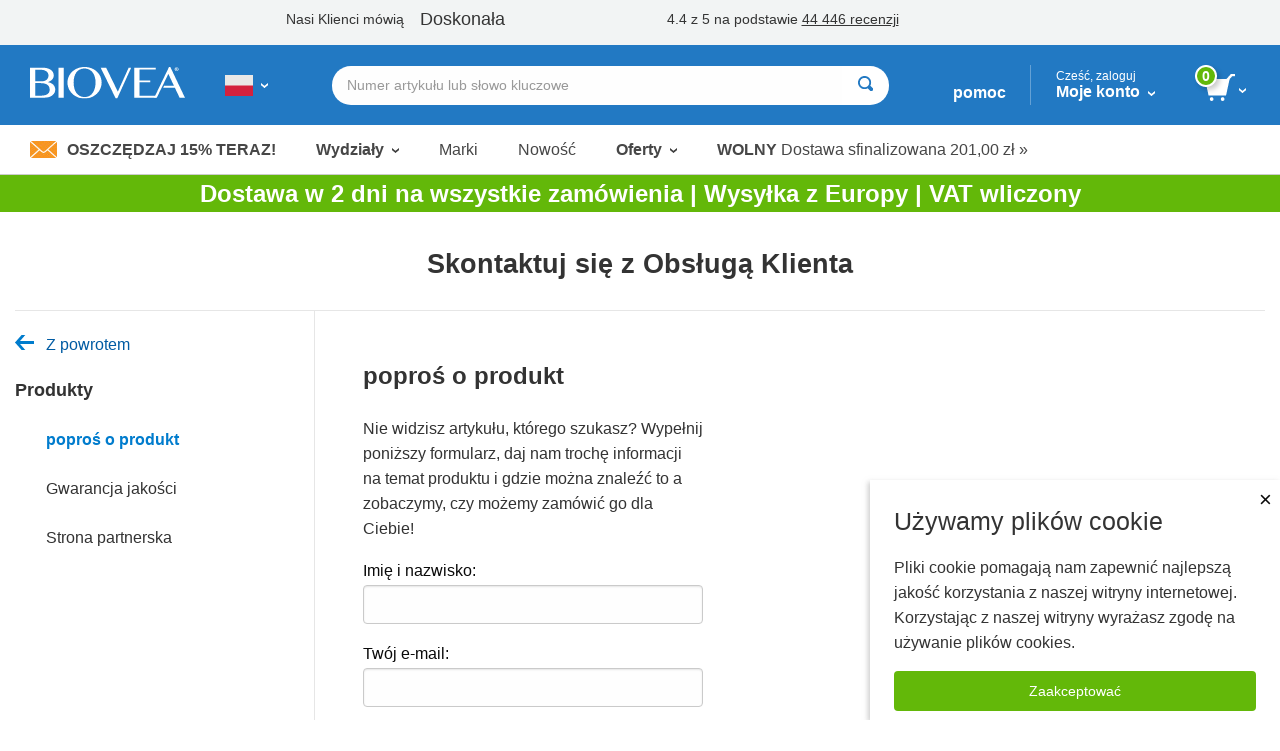

--- FILE ---
content_type: text/html; charset=utf-8
request_url: https://www.biovea.com/pl/help-center/products/request-product
body_size: 16499
content:
<!DOCTYPE html>
<html>
<head>
    <!-- Google Tag Manager -->
<script>(function(w,d,s,l,i){w[l]=w[l]||[];w[l].push({'gtm.start':
new Date().getTime(),event:'gtm.js'});var f=d.getElementsByTagName(s)[0],
j=d.createElement(s),dl=l!='dataLayer'?'&l='+l:'';j.async=true;j.src=
'https://www.googletagmanager.com/gtm.js?id='+i+dl;f.parentNode.insertBefore(j,f);
})(window,document,'script','dataLayer','GTM-W5NTNJ');</script>
<!-- End Google Tag Manager -->
     <!-- Accessibility Code for biovea -->
    <script async>
        var siteKey= "5e8590868972223ca04613ce4b9cfbe8";
        if (window.location.hostname.toLowerCase().includes("biovea.net")) 
        {
            siteKey = "ebce89a18fa1ad25a0c1b95d16bf7913";
        }       
        window.interdeal = { "sitekey": siteKey, "Position": "Left", "Menulang": "pl", "domains": { "js": "https://cdn.equalweb.com/", "acc": "https://access.equalweb.com/" }, "btnStyle": { "vPosition": ["80%", null], "scale": ["0.8", "0.8"], "color": { "main": "#0a51f2", "second": "" }, "icon": { "type": 7, "shape": "semicircle", "outline": false } } }; (function (doc, head, body) { var coreCall = doc.createElement('script'); coreCall.src = interdeal.domains.js + 'core/4.5.6/accessibility.js'; coreCall.defer = true; coreCall.integrity = 'sha512-rotepgID7jK/CgENxVXOfMA1+62xwcnONU14mNlHVkywU+O9+uN5JqPHxBCJpGJhc3eUFYdtdjRaTdf6uffOyg=='; coreCall.crossOrigin = 'anonymous'; coreCall.setAttribute('data-cfasync', true); body ? body.appendChild(coreCall) : head.appendChild(coreCall); })(document, document.head, document.body);
    </script>
    <!--End Accessibility Code for biovea -->


    <base href="/pl/" />
    <meta charset="utf-8" />
    <meta name="viewport" content="width=device-width, initial-scale=1.0" />

            <link href="imgs/home-icons/apple-touch-icon.png" rel="apple-touch-icon" />
            <link href="imgs/home-icons/apple-touch-icon-152x152.png" rel="apple-touch-icon" sizes="152x152" />
            <link href="imgs/home-icons/apple-touch-icon-167x167.png" rel="apple-touch-icon" sizes="167x167" />
            <link href="imgs/home-icons/apple-touch-icon-180x180.png" rel="apple-touch-icon" sizes="180x180" />
            <link href="imgs/home-icons/icon-hires.png" rel="icon" sizes="192x192" />
            <link href="imgs/home-icons/icon-normal.png" rel="icon" sizes="128x128" />

    <script src="/pl/scripts/modernizr-2.6.2.js" type="text/javascript" async></script>
    <script>
        $sfConfigModel = {"STORE_FRONT_ID":69,"IsRestrictedSite":false,"BASE_URL":"/pl/"};
    </script>

            <link rel="stylesheet" href="webcontent/build/bundle.css" async />

    <meta name="Content-Language"
          content="PL" />
    <meta name="Language"
          content="Polish" />
        <title>BIOVEA POLSKA | Kup Suplementy, Witaminy, Produkty na Fitness i Urod&#x119; Online</title>

</head>
<body class="">
    <!-- Google Tag Manager (noscript) -->
<noscript><iframe src="https://www.googletagmanager.com/ns.html?id=GTM-W5NTNJ"
height="0" width="0" style="display:none;visibility:hidden"></iframe></noscript>
<!-- End Google Tag Manager (noscript) -->


<!--Google Remarketing Script -->
<script type="text/javascript">
var google_tag_params =
{
ecomm_pagetype:"MyAccount-ProductsLanding"
};
</script>
<script type="text/javascript">
/*<![CDATA[*/
var google_conversion_id = 475224305;
var google_custom_params = window.google_tag_params;
var google_remarketing_only = true;
/*]]>*/
</script>
<!-- End Remarketing Script -->
</script>
<script type="text/javascript" src="//www.googleadservices.com/pagead/conversion.js">
</script>
<noscript>
<div style="display:inline;">
<img height="1" width="1" style="border-style:none;" alt="" src="//googleads.g.doubleclick.net/pagead/viewthroughconversion/475224305/?value=0&amp;guid=ON&amp;script=0"/>
</div>
</noscript>        <script>
        var $SfCustomerURLs = {
           GetSfCustomer: "/pl/SfCustomer/GetSfCustomer",
           GetValidatedSfCustomer: "/pl/SfCustomer/GetValidatedSfCustomer",
           GetSfCustomerFields: "/pl/SfCustomer/GetSfCustomerFields",
           SfCustomerForm: "/pl/SfCustomer/SfCustomerForm",
           Signin: "/pl/Login/SignIn",
           Register: "/pl/Login/RegisterCustomer",
           GetDaysInMonth: "/pl/SfCustomer/GetDaysInMonth",
           CheckoutAsGuest: "/pl/Login/CheckoutAsGuest",
           SignInForm: "/pl/Login/LoginPartial",
           CheckGuestByEmail: "/pl/SfCustomer/CheckGuestByEmail",
           CreateGuestAccountForOrder: "/pl/Login/CreateGuestAccountForOrder",
           CreateWantsToRegisterAccountForOrder: "/pl/Login/CreateWantsToRegisterAccountForOrder"
        };
    </script>
    <input type="hidden" id="hidSfid" value="69" />
    <input type="hidden" id="hidIsRestricted" value="false" />
    <script src="clientsideapplications/prod/polyfills.js"></script>
    <script src="clientsideapplications/dist/v1/observable.js"></script>
    <script src="help-center/prod/angular.js"></script>
    <script src="help-center/prod/runtime.js"></script>
    <script src="help-center/prod/rxjs.js"></script>
    <script src="help-center/prod/tslib.js"></script>
    <script src="help-center/prod/webpack.js"></script>
    

        <style type="text/css">
            @media print, screen and (min-width: 64em) {
                .header-has-text-banner ~ .content {
                    margin-top: 12.5rem;
                }
            }
        </style>
<!-- TrustBox script --> <script type="text/javascript" src="//widget.trustpilot.com/bootstrap/v5/tp.widget.bootstrap.min.js" async></script> <!-- End TrustBox script -->        <style type="text/css">
        @media print, screen and (min-width: 64em) {
                .cart-dropdown--active, .header-dropdown--active {
                top: 7.5rem !important;
            }
            .departments-dropdown--active {
                top: 10.8rem!important;
            }
            .trustpilot-widget {
                position: relative;
                z-index: 10;
            }
        }
        </style>


<div id="divNewReactHeader" class="header-has-text-banner">
    <input type="hidden" value="_PartialHeaderRCL.cshtml" />
    <header class="site-header">
<!-- TrustBox widget - Horizontal --> <div class="trustpilot-widget" data-locale="pl-PL" style="padding-top:10px;padding-bottom:7px;background-color:#f2f4f4;height:45px;" data-text-color="#353535"  data-template-id="5406e65db0d04a09e042d5fc" data-businessunit-id="5147465d00006400052440fd" data-style-height="28px" data-style-width="100%">   <a href="https://pl.trustpilot.com/review/biovea.com" target="_blank" rel="noopener"></a> </div> <!-- End TrustBox widget --> 
        <div class="header-bar">

            <div class="header-bar-container">


                <div class="header-bar__item header-bar__item--nav">
                    <div class="nav-toggle">
                        <a class="nav-menu header-bar-mobile__link" id="lnkMobileHamburger" href="javascript:void(0)">
                            <svg class="mobile-header-icon" xmlns="http://www.w3.org/2000/svg" fill="#FFFFFF" height="48" viewBox="0 0 24 24" width="48">
                                <title>Prze&#x142;&#x105;cz nawigacj&#x119;</title>
                                <path d="M0 0h24v24H0z" fill="none" />
                                <path d="M3 18h18v-2H3v2zm0-5h18v-2H3v2zm0-7v2h18V6H3z" />
                            </svg>
                        </a>
                    </div>
                </div>
                <div class="header-bar__item header-bar__item--brand">
                    <div class="header-brand">
                        <a href="/pl/">
                                <img src="imgs/logos/biovea__logo--white.svg" alt="Biovea logo" />
                        </a>
                    </div>
                </div>
                    <div class="header-bar__item header-bar__item--country">
                        <div class="header-countries">
                            <a href="javascript:void(0)"
                               id="lnkFlagToggleCountriesDropDown"
                               class="header-bar__link">
                                <img class="img-flag" src='imgs/flagIcons/svg/pl.svg' alt="PL" />
                                <span class="dropdown__icon">
                                    <img src="webcontent/icons/dropdown-arrow--white.svg" alt="" />
                                    <img class="darkArrow" src="webcontent/icons/dropdown-arrow--333.svg" alt="">
                                </span>
                                <span class="countryText">Wybierz sw&#xF3;j kraj lub j&#x119;zyk</span>
                            </a>

                        </div>
                        <div class="header-countries--mobile">
                            <a class="header-bar__link">
                                <img class="img-flag" src='imgs/flagIcons/svg/pl.svg' alt="PL" />
                                <span class="dropdown__icon">
                                    <img src="webcontent/icons/dropdown-arrow--white.svg" alt="" />
                                    <img class="darkArrow" src="webcontent/icons/dropdown-arrow--333.svg" alt="">
                                </span>
                            </a>
                        </div>

                    </div>

                <form autocomplete="off" id="formSearchAutocomplete" class="header-bar__item header-bar__item--search">
                    <div class="header-search">
                        <div class="header-search__bar input-group input-group--rounded">
                            <input class="header-search__input input-group__field"
                                                               placeholder="Numer artyku&#x142;u lub s&#x142;owo kluczowe"
                                   type="text"
                                   name="txtSearch"
                                   id="txtSearch"
                                   autocomplete="off">

                            <div class="header-search__clear" id="divSearchClear">
                                <button type="button">
                                    <svg xmlns="http://www.w3.org/2000/svg" width="24" height="24" viewBox="0 0 24 24"><path d="M19 6.41L17.59 5 12 10.59 6.41 5 5 6.41 10.59 12 5 17.59 6.41 19 12 13.41 17.59 19 19 17.59 13.41 12z" /><path d="M0 0h24v24H0z" fill="none" /></svg>
                                </button>
                            </div>
                            <div class="header-search__button input-group__button" (click)="searchButtonClick()">
                                <button type="submit" class="button button--white" id="formSearchSubmit">
                                        <svg xmlns="http://www.w3.org/2000/svg" width="15" height="15" viewBox="0 0 8 8">
                                            <title>Wyszukaj</title>
                                            <path d="M3.5 0c-1.93 0-3.5 1.57-3.5 3.5s1.57 3.5 3.5 3.5c.59 0 1.17-.14 1.66-.41a1 1 0 0 0 .13.13l1 1a1.02 1.02 0 1 0 1.44-1.44l-1-1a1 1 0 0 0-.16-.13c.27-.49.44-1.06.44-1.66 0-1.93-1.57-3.5-3.5-3.5zm0 1c1.39 0 2.5 1.11 2.5 2.5 0 .66-.24 1.27-.66 1.72-.01.01-.02.02-.03.03a1 1 0 0 0-.13.13c-.44.4-1.04.63-1.69.63-1.39 0-2.5-1.11-2.5-2.5s1.11-2.5 2.5-2.5z" />
                                        </svg>
                                </button>
                            </div>
                            <div class="header-search__cancel" id="divSearchCancel">
                                <button type="button">
                                    Anuluj
                                </button>
                            </div>
                        </div>

                        <div class="search-dropdown" id="divSearch_DropDown" style="display: none;">
                            <ul id="ulSearchDepartmentsList" class="search-dropdown--departments">
                                <li class="search-dropdown-header">Popularne</li>
                                        <li>
                                            <a href="productlist/results?KW=Minoxidil">
                                                Minoxidil
                                            </a>
                                        </li>
                                        <li>
                                            <a href="productlist/results?KW=Minoxidil&#x2B;5%25">
                                                Minoxidil 5%
                                            </a>
                                        </li>
                                        <li>
                                            <a href="productlist/results?KW=Kirkland">
                                                Kirkland
                                            </a>
                                        </li>
                                        <li>
                                            <a href="productlist/results?KW=Minoxidil&#x2B;5%25&#x2B;Foligain">
                                                Minoxidil 5% Foligain
                                            </a>
                                        </li>
                                        <li>
                                            <a href="productlist/results?KW=B12">
                                                B12
                                            </a>
                                        </li>
                                        <li>
                                            <a href="productlist/results?KW=Foligain">
                                                Foligain
                                            </a>
                                        </li>
                                        <li>
                                            <a href="productlist/results?KW=Melatonina">
                                                Melatonina
                                            </a>
                                        </li>
                                        <li>
                                            <a href="productlist/results?KW=Hcg">
                                                Hcg
                                            </a>
                                        </li>
                                        <li>
                                            <a href="productlist/results?KW=Sleep">
                                                Sleep
                                            </a>
                                        </li>
                            </ul>
                            <ul id="ulSearchResults" style="display:none;"></ul>
                        </div>

                    </div>
                </form>

                <div class="header-bar__item header-bar__item--help">
                    <a class="header-bar__link" href="help-center/main"> pomoc</a>
                </div>
                <div class="header-bar__item header-bar__item--account">
                    <div class="header-dropdown-overlay" id="divMyAccountDropDown_Overlay"></div>
                    <div class="header-account">
                        <a class="header-bar__link" href="javascript:void(0)" id="lnkMyAccount_Toggle">
                            <span>
                                <span class="account-dropdown__greeting" id="span_Not_LoggedIn">
                                    Cze&#x15B;&#x107;, zaloguj

                                    <br />
                                </span>

                                <span class="account-dropdown__greeting" id="span_LoggedIn" style="display: none;">
                                    Cze&#x15B;&#x107;,
                                    <span id="span_CustomerName"></span>
                                </span>


                                Moje konto
                            </span>
                            <span class="dropdown__icon">
                                <img src="webcontent/icons/dropdown-arrow--white.svg" alt="">
                            </span>
                        </a>
                        <span class="account-dropdown__greeting" id="span_AdminMode_Greeting" style="display: none;">
                            <span>
                                <span id="span_AdminMode_Label" style="color: red;">ADMIN MODE.</span>
                            </span>
                            <br />
                            <span>
                                <span id="span_AdminMode_Username" style="color: red;"></span>
                            </span>
                        </span>
                    </div>
                    <div class="header-dropdown-arrow" id="divMyAccount_Overlay">
                    </div>
                    <div class="dropdown-container">
                        <div class="account-dropdown header-dropdown" id="divMyAccount_DropDown" style="display:none">
                            <a class="account-dropdown__sign-in-button"
                               id="lnkLoginButton"
                               href="javascript:void(0)">
                                Loguj si&#x119;
                            </a>
                            <p class="account-dropdown__sign-up-text" id="pRegistration" *ngIf="!headerMain.sfCustMyAccount.LoggedIn">
                                Nowy klient?
                                <a href="javascript:void(0)"
                                   id="lnkStartHere"
                                   class="account-dropdown__sign-up-link">
                                    Zacznij tutaj.
                                </a>
                            </p>
                            <ul class="menu menu--vertical">
                                <li class="menu__item"><a href="m/profile" class="myaccount-focuasble">M&#xD3;J PROFIL</a></li>
                                <li class="menu__item"><a href="m/orders" class="myaccount-focuasble">Moje Zam&#xF3;wienia</a></li>
                                <li class="menu__item"><a href="m/addresses" class="myaccount-focuasble">Wyloguj si&#x119;</a></li>
                                <li class="menu__item"><a href="m/paymethods" class="myaccount-focuasble">Sposoby p&#x142;atno&#x15B;ci</a></li>
                                    <li class="menu__item">
                                        <a href="m/wishlist" class="myaccount-focuasble">
                                            Moja Lista &#x17B;ycze&#x144;
                                            <span id="spanWishlistCount" style="display: none;">

                                            </span>
                                        </a>
                                    </li>
                                <li class="menu__item">
                                    <a href="m/autodelivery" class="myaccount-focuasble">
                                        Zarz&#x105;dzanie automatyczn&#x105; dostaw&#x105;
                                    </a>
                                </li>
                                    <li class="menu__item">
                                        <a href="m/credits" class="myaccount-focuasble">
                                            Moje Kredyty
                                        </a>
                                    </li>


                                <li class="menu__item">
                                    <a href="m/reviews" class="myaccount-focuasble">
                                        Moje recenzje
                                    </a>
                                </li>

                                    <li class="menu__item">
                                        <a href="m/referrals" class="myaccount-focuasble">
                                            Poleceni znajomi.
                                        </a>
                                    </li>

                                <li class="menu__item" id="singOutPanel" *ngIf="headerMain.sfCustMyAccount.LoggedIn" style="display: none;">
                                    <a href="javascript:void(0)" class="account-dropdown__sign-out myaccount-focusable" id="lnkButtonSignOut" (click)="logout()">
                                        <span class="account-dropdown__sign-out--link">
                                            Wyloguj si&#x119;
                                        </span>
                                    </a>
                                </li>
                            </ul>
                        </div>
                    </div>

                </div>

                <div class="header-bar__item header-bar__item--search-toggle">
                    <a id="mobileSearchButton" class="header-search-button header-search-button--hidden" href="javascript:void(0)">
                        <svg xmlns="http://www.w3.org/2000/svg" viewBox="0 0 25.3 25.11">
                            <g id="Layer_1" data-name="Layer 1">
                                <path id="search-icon-circle" d="M17.15,17.15a9.16,9.16,0,1,1,0-13,9.14,9.14,0,0,1,0,13" fill="none" stroke="#fff" stroke-miterlimit="10" stroke-width="3" />
                                <line id="search-icon-line" x2="25.09" y2="24.9" x1="17.15" y1="17.15" fill="none" stroke="#fff" stroke-miterlimit="10" stroke-width="3" />
                            </g>
                        </svg>

                    </a>
                </div>


                <div class="header-bar__item header-bar__item--cart">
                    <div class="header-cart">
                        <a href="javascript:void(0)" id="lnk_Cart_Toggle"
                                                   class="header-bar__link">

                                <svg xmlns="http://www.w3.org/2000/svg" id="Layer_1" data-name="Layer 1" viewBox="0 0 500.86 435.51">
                                    <defs>
                                        <style type="text/css">
                                            .cart-svg {
                                                fill: #fff;
                                            }
                                        </style>
                                    </defs>
                                    <title>Koszyk</title>
                                    <polygon class="cart-svg" points="351.6 345.91 59.2 345.91 0 82.51 410.8 82.51 351.6 345.91" />
                                    <rect class="cart-svg" x="336.97" y="41.98" width="131.7" height="40.1" transform="translate(84.28 316.29) rotate(-47.35)" />
                                    <rect class="cart-svg" x="432.86" y="0.02" width="68" height="35.2" />
                                    <circle class="cart-svg" cx="294.5" cy="404.61" r="30.9" />
                                    <circle class="cart-svg" cx="111" cy="404.61" r="30.9" />
                                </svg>

                                <div class="cart__count" id="div_Cart_ItemsCount">
                                    0
                                </div>
                            <span class="dropdown__icon">
                                <img src="webcontent/icons/dropdown-arrow--white.svg" alt="" />
                            </span>
                        </a>
                    </div>
                    <div class="header-dropdown-arrow" id="div_CartDropDown_Arrow"></div>
                </div>
                <div class="header-dropdown-overlay header-dropdown-overlay--cart" id="divCart_DropDown_Overlay"></div>

                        <div class="cart-dropdown" id="divCartDropDown">

                            <div class="cart-dropdown__overlay"
                                 id="divCartDropDown_Overlay" style="display: none"></div>
                        </div>

            </div>

        </div>



<nav class="nav-bar">
    <ul class="nav-bar__list menu">

        <li class="nav-bar__item nav-bar__item--deal" id="liSave15Percent">
            <a class="nav-bar__deal" href="c/newsletter-signup" id="lnkSave15Percent" style="display: none;">
                    <img src="webcontent/icons/envelope.jpg" alt="" />
                Oszcz&#x119;dzaj 15% Teraz!
            </a>
        </li>
        <li class="nav-bar__item nav-bar__item--dropdown">
            <a class="dropdown__trigger" id="lnkDepartmentsDropDownTrigger">
                Wydzia&#x142;y
                <span class="dropdown__icon">
                    <img src="webcontent/icons/dropdown-arrow.svg" alt="">
                </span>
            </a>
        </li>
        <li class="nav-bar__item"><a href="c/lists/brands">Marki</a></li>
        <li class="nav-bar__item"><a href="productList/newproducts">Nowo&#x15B;&#x107;</a></li>
        <li class="nav-bar__item nav-bar__item--dropdownNormal">
            <a class="dropdown__trigger" id="lnkSaleDropDownTrigger">
                Oferty
                <span class="dropdown__icon">
                    <img src="webcontent/icons/dropdown-arrow.svg" alt="">
                </span>
            </a>
        </li>
        <li class="nav-bar__item nav-bar__item--promo">
            <a href="help-center/delivery/rates">
                <span>WOLNY</span>&nbsp;Dostawa sfinalizowana
                201,00 z&#x142; &#187;
            </a>
        </li>
            <li class="nav-bar__item nav-bar__item--promo">
                <a href="help-center/programs-promotions/refer-friend">
                    <span>
                        Podziel
                        80,00 z&#x142;
                    </span>
                    &nbsp;
                    z przyjacielem!
                    &#187;
                </a>
            </li>
    </ul>
</nav>

        <div class="country-dropdown header-dropdown" id="divCountriesDropDown">
            <div class="closeButton-bar" id="divCountriesDropDown_CloseBar" (click)="toggleCountries()">
                <div class="closeButton">Zamknij</div>
            </div>
            <div class="country-dropdown__container" id="divCountryDropDownHtmlData"></div>
        </div>
        <div class="header-dropdown-overlay" id="divCountriesOverlay"></div>

        <script>
            window.$StringResource__ValidationMessages_txtPasswordDontMatchUser =
            "nazwa użytkownika i hasło jest nieprawidłowy. Spróbuj ponownie.";
            window.$StringResource__ValidationMessages_Required = "Pole wymagane";
            window.$StringResource__ValidationMessages_InvalidInput = " Nieprawidłowe dane wejściowe";
            window.$StringResource__ValidationMessages_PasswordsDontMatch = "Hasła nie pasują.";
            window.$StringResource__ValidationMessages_PasswordCanBeNoLongerThan = "Hasło nie może zawierać więcej niż 20 znaków.  ";
            window.$StringResource__ValidationMessages_PasswordMustBe2Chars = "Hasło musi zawierać co najmniej 2 znaki.";
            window.$StringResource__ValidationMessages_MustBeAtLeast18 = "Aby korzystać z tej witryny, musisz mieć co najmniej 18 lat.";
            window.$StringResource__ValidationMessages_PasswordCantContainSpaces = "Twoje hasło nie może zawierać spacji.";
            window.$StringResource__ValidationMessages_FirstNameTooShort = "Proszę wpisać pełne imię. Niekompletne nazwy spowodują opóźnienia w wysyłce.";
            window.$StringResource__ValidationMessages_LastNameTooShort = "Proszę wpisać pełne nazwisko. Niekompletne nazwy spowodują opóźnienia w wysyłce.";
            window.$StringResource__EmailAlreadyExists = "Email już istnieje";

        </script>
        <div class="reveal reveal--login" id="loginModalHeader" style="display: none ">
            <div class="reveal__content">
                <div id="loginHeaderReact"></div>
            </div>
        </div>

        <div class="header-dropdown-overlay">
        </div>
        <div class="header-dropdown-overlay">
        </div>
        <script>
            window.captchaEnabled = true
                $StringResource__Mobile_MobiMaster_Home =
            "Start\n";
            $StringResource__HeaderNew_txtAccount =
            "Konto";

            $StringResource__MyAccount_txtMyProfile =
            "MÓJ PROFIL";

            $StringResource__MyAccount_txtMyOrders =
            "Moje Zamówienia";

            $StringResource__HeaderNew_DeliveryAddresses =
            "Wyloguj się";

            $StringResource__HelpCenter_txtPaymentMethods =
            "Sposoby płatności";

            $StringResource__Mobile2_cart_txtMyWishlist =
            "Moja Lista Życzeń";

            $StringResource__BreadCrumb_MyCredits =
            "Moje Kredyty";

            $StringResource__MyAccount_txtMyReferrals =
            "Poleceni znajomi.";

            // New
            $StringResource__HeaderNew_txtNew =
            "Nowość";

            // Sale
            $StringResource__HeaderNew_txtSale =
            "Sprzedaż";

            // Deals
            $StringResource__on_sale_txtDeals =
            "Oferty";

            // Sale Items
            $StringResource__on_sale_txtSaleItems =
            "W Sprzedaży";
            $StringResource__on_sale_txtSaleItemsLink =
            "productList/onsalelist?SALEFILTER=OnSale";

            // Value Packs
            $StringResource__on_sale_txtValuePacks =
            "Pakiety Promocyjne";
            $StringResource__on_sale_txtValuePacksLink =
            "productList/onsalelist?SALEFILTER=ValuePack";

            // Clearance
            $StringResource__on_sale_txtClearance =
            "Na Sprzedaż";
            $StringResource__on_sale_txtClearanceLink =
            "productlist/categorydispatch?CID=24218\u0026d";

            // Health Concerns
            $StringResource__BreadCrumb_HealthConcern =
            "Problemy Zdrowotne";

            // Brands
            $StringResource__Header_lbl_BrowsePanel_Brands =
            "Marki";

            // Help
            $StringResource__Header_lbl_BrowsePanel_Help =
            "pomoc";

            //you are only 
            $StringResource__Cart_lbl_YouAreOnly =
            "Ty\u0027ponownie tylko";

            //free shipping
            $StringResource__Cart_lbl_FreeShipping =
            "Twoje zamówienie kwalifikuje się do Darmowa wysyłka!";

            //text away from delivery
            $StringResource__Cart_lbl_TextAwayFromDelivery =
            "z dala od Darmowa wysyłka!";

            // Choose language
            $StringResource__HeaderNew_txtChooseLanguage =
            "Wybierz język";

            // Back
            $StringResource__HeaderNew_txtBack =
            "Powrót";

            // Item(s)
            $StringResource__HeaderNew_txtItems =
            "Artykuły";

            // Delivery
            $StringResource__HelpCenter_txtDelivery =
            "Dostawa";

            // Delivery
            $StringResource__checkout_info_Tax =
            "VAT";


            // FREE Delivery
            $StringResource__GlobalResources_txtFreeDelivery =
            "DARMOWA dostawa";

            $StringResource__GlobalResources_txtFree =
            "Darmowy";

            $StringResource__checkout_info_PromotionDiscount =
            "zniżka";

            // Order Total
            $StringResource__Mobile_CommonMobiStrings_OrderTotal =
            "Suma Zamówienia";

            // View Cart
            $StringResource__Header_btnViewCart =
            "pokaż koszyk";

            // Checkout
            $StringResource__GlobalResources_txtCheckout =
            "finalizacja zakupu";

            // Discount
            $StringResource__GlobalResources_txtDiscount =
            "Zniżka";

            // Credits Applied
            $StringResource__HeaderNew_txtCreditsApplied =
            "Zastosowane kredyty";

            // Sign out
            $StringResource__HeaderNew_txtSignout =
            "Wyloguj się";

            // My Reviews
            $StringResource__HeaderNew_MyReviews =
            "Moje recenzje";

            // Active
            $StringResource__GlobalResources_txtActive =
            "Aktywna";

            // ImageOf
            $StringResource__GlobalResources_txtImageOf =
            "Obraz {0}";

            // Remove
            $StringResource__GlobalResources_txtRemove =
            "Usunąć";

            // Qty
            $StringResource__ProductDetail_lblQty =
            "Ilość";

            window.stringResourcesSignIn = {
                // Sign In
                SignIn: "zaloguj",
                Email: "Email", // Submit for translation: Email
                Password: "Hasło",
                KeepMe: "Nie wylogowuj mnie", // Submit for translation: Keep me signed in
                LogIn: "Loguj się",
                Or: "lub",
                CreateAnAccount: "Załóż konto",
                ForgotYourPasswordQuestion: "Nie pamiętasz hasła?",
                RequiredField: "Pole wymagane",
                Required: "Wymagane",

                // Forgot Password
                ForgotPasswordHeading: "Nie pamiętam hasła", // Submit for translation: Forgot Password
                Cancel: "Anuluj",
                Submit: "Przedkładać",
                PasswordSent: "Wysłaliśmy Ci wiadomość e-mail z Twoim hasłem.", // Submit for translation: We have sent you an email with your password.

                // Create an Account
                Register: "Zarejestruj", // Submit for translation: Register
                SelectATitle: "Wybierz tytuł",
                Male: "Mężczyzna",
                Female: "Kobieta",
                Day: "Dzień",
                Month: "Miesiąc",
                Year: "Rok",
                //SelectAState: "Wybierz Stan",
                //PasswordsDontMatch: "Hasła nie pasują.",


            }

            window.stringResourcesMyAccount = {
                MyProfile: "MÓJ PROFIL",
                MyOrders: "Moje Zamówienia",
                Addresses: "Adresy",
                PaymentMethods: "Sposoby płatności",
                MyWishlist: "Moja Lista Życzeń",
                ManageAutoDelivery: "Zarządzanie automatyczną dostawą",
                MyCredits: "Moje Kredyty",
                MyReferrals: "Poleceni znajomi.",
                MyReviews: "Moje recenzje",
                SignOut: "Wyloguj się"
                                                }

            window.stringPagination = {
                Page: "To be translated.",
                Of: "z"
                                                }

            window.stringResourcesDeptMenu = {
                ViewAll: "Zobacz wszystko"
                                                }

            window.stringResourcesViewCart = {
                AddToCart: "Dodaj Do Koszyka"
                                                }

            window.stringResourcesReviews = {
                MyReviews: "Moje recenzje",
                YouHaveNoReviewsAnd: "Nie masz recenzji ani kupionych produktów do recenzji.",
                Loading: "Ładowanie...",
                ReviewNow: "Oceń teraz",
                By: "od",
                Edit: "Edycja",
                ReviewStatus: "Recenzuj Status",
                ReviewStatusPending: "W toku, proszę pozwolić 2-3 dni roboczych, żeby recenzja zostać opublikowana",
                ReviewStatusAprroved: "Zatwierdzony",
                PleaseRateTheProduct: "Proszę ocenić produkt od 1 do 5 gwiazdek.",
                PleaseProvideHeadline: "Podaj nagłówek swojej recenzji.",
                PleaseProvideContent: "Proszę o napisanie zawartości twojej recenzji.",

                //machine translation
                machineTranslatedFromDA: "Tłumaczenie maszynowe z języka duńskiego",
                machineTranslatedFromDE: "Tłumaczenie maszynowe z języka niemieckiego",
                machineTranslatedFromEN: "Tłumaczenie maszynowe z języka angielskiego",
                machineTranslatedFromES: "Tłumaczenie maszynowe z języka hiszpańskiego",
                machineTranslatedFromFR: "Tłumaczenie maszynowe z języka francuskiego",
                machineTranslatedFromIT: "Tłumaczenie maszynowe z języka włoskiego",
                machineTranslatedFromNL: "Tłumaczenie maszynowe z języka niderlandzkiego",
                machineTranslatedFromPL: "Tłumaczenie maszynowe z języka polskiego",
                machineTranslatedFromPT: "Tłumaczenie maszynowe z języka portugalskiego\n",

                verifiedPurchase: "Zweryfikowany zakup",

                // on
                On: "na",
                // Was this review helpful?
                WasThisReviewHelpfulToYou: "Czy ta recenzja była dla Ciebie pomocna?",
                // Yes
                Yes: "Tak",
                // Sort By
                SortBy: "sortuj",
                // Most Helpful
                MostHelpful: "Najbardziej pomocne",
                // Newest
                Newest: "najnowsze",
                // Previous
                Previous: "Poprzednia",
                // Next
                Next: "Następny",
                // Brand:
                Brand: "Marka:",
                // Item #:
                ItemNumber: "Artykuł nr:",
                // Days Supply:
                DaysSupply: "Dniowy Zapas",
                // How would you rate this?
                HowWouldYouRateThis: "Jak oceniasz to?",
                // Headline
                Headline: "Nagłówek",
                // What's most important to know?
                WhatsMostImportantToKnow: "Co jest najważniejsze, żeby wiedzieć?",
                // Review
                Review: "Recenzja",
                // Write your review here. What did you like the most? What did you like the least?
                WriteYourReviewHere: "Napisz swoją recenzję tutaj. Co ci się najbardziej podobało? Co lubisz najmniej?",
                // Preview your Review
                PreviewYourReview: "Przeglądaj Swoją Recenzję",
                // Cancel
                Cancel: "Anuluj",
                // Review Preview
                ReviewPreview: "Podglądaj recenzji",
                // Publish
                Publish: "Publikuj",
                // Thanks for taking the time to share your experience with this item.
                ThanksForTakingTheTime: "Dziękujemy za poświęcenie czasu, aby podzielić się swoim doświadczeniem z tego produktu.",
                // Pending, please allow 2-3 business days for review to be published.
                PendingPleaseAllow: "W toku, proszę pozwolić 2-3 dni roboczych, żeby recenzja zostać opublikowana",
                // OK
                OK: "OK",
                //Sorry, there was a problem while submitting.
                SorryThereWasAProblem: "Przepraszamy, wystąpił problem podczas przesyłania.",
            }

            window.stringResourcesReferrals = {
                MyReferrals:
            "Poleceni znajomi.",
                MyAccount:
            "Moje konto",
                ReferAFriend:
            "Poleć znajomemu\t",
                NoReferrals:
            "Aktualnie brak poleconych znajomych.",
                Email:
            "Email",
                Date:
            "Date:",
                Type:
            "Rodzaj:",
                Status:
            "Stan:",
                CreditIssued:
            "Kredytowych Wydanych",
                SendReminder:
            "Wyślij Przypomnienie",
                ReminderSent:
            "Wiadomość e-mail z przypomnieniem została wysłana na adres",
                Previous:
            "Poprzednia",
                Next: "Następny",
            }

        </script>


            <div class="header-dropdown-overlay" id="divSearch_Overlay"></div>
        <div class="departments-dropdown" id="divDepartmentsDropdown">
        </div>

        <div class="department-overlay" id="divDepartmentOverlay"></div>


        <div class="sale-dropdown" id="divSaleDropdown">
            <ul class="menu menu--vertical mobile-nav mobile-departments-menu">
                <li><a href="productList/onsalelist?SALEFILTER=OnSale" class="mobile-nav__parent">W Sprzeda&#x17C;y</a></li>
                <li><a href="productList/onsalelist?SALEFILTER=ValuePack" class="mobile-nav__parent">Pakiety Promocyjne</a></li>
                <li><a href="productlist/categorydispatch?CID=24218&amp;d" class="mobile-nav__parent">Na Sprzeda&#x17C;</a></li>
            </ul>
        </div>

        <div class="sale-overlay" id="divSaleOverlay"></div>


        <div class="mobile-search-bar-button">
            <button type="button" class="faux-search-bar">
                <span class="faux-search-bar__placeholder">Numer artyku&#x142;u lub s&#x142;owo kluczowe</span>
                <span class="faux-search-bar__icon">
                        <svg xmlns="http://www.w3.org/2000/svg" width="15" height="15" viewBox="0 0 8 8">
                            <path d="M3.5 0c-1.93 0-3.5 1.57-3.5 3.5s1.57 3.5 3.5 3.5c.59 0 1.17-.14 1.66-.41a1 1 0 0 0 .13.13l1 1a1.02 1.02 0 1 0 1.44-1.44l-1-1a1 1 0 0 0-.16-.13c.27-.49.44-1.06.44-1.66 0-1.93-1.57-3.5-3.5-3.5zm0 1c1.39 0 2.5 1.11 2.5 2.5 0 .66-.24 1.27-.66 1.72-.01.01-.02.02-.03.03a1 1 0 0 0-.13.13c-.44.4-1.04.63-1.69.63-1.39 0-2.5-1.11-2.5-2.5s1.11-2.5 2.5-2.5z"></path>
                        </svg>
                </span>
            </button>
        </div>

        <div class="mobile-adbar">
                <span id="lnkSave15Percent_Mobile" style="display: none;">
                    <a class="mobile-adbar__newsletter" href="c/newsletter-signup">
                            <img src="webcontent/icons/envelope.jpg" alt="" />
                        Oszcz&#x119;dzaj 15% Teraz!
                    </a>

                    <span class="mobile-adbar__divider">|</span>
                </span>
            <a href="help-center/delivery/rates" class="mobile-adbar__delivery">
                <span>WOLNY</span>&nbsp;Dostawa sfinalizowana
                201,00 z&#x142; &#187;
            </a>
        </div>


<style type="text/css">

         div# {
         }
         .custom-text-banner {
            display: flex;
            width: 100%;
            font-weight: bold;
            padding: 5px;

justify-content: center;align-items: center;text-align: center;background: #63b809;font-size:  1.5rem;font-family:  ;color:  #ffffff;         }
.custom-text-banner-color-alt {
               color: #000000;
               display: contents;
            }   .custom-text-banner a {
      display: flex;
      width: 100%;
      height: 100%;
   }
      .custom-text-banner a:hover, .custom-text-banner a:visited {
         color: inherit;
      }
   @media screen and (max-width: 39.9375em) {
      .custom-text-banner {
         font-size: 1rem !important;
      }
   }
</style>
            <div class="custom-text-banner">
Dostawa w 2 dni na wszystkie zamówienia | Wysyłka z Europy | VAT wliczony            </div>

        

<style>
    .cookieConsent {
        z-index: 10;
        position: fixed;
        bottom: 0;
        right: 0;
        max-width: 25.625rem;
        box-shadow: rgba(156, 156, 156, 0.5) -2px 2px 5px 0px;
        height: 240px;
        background: #fff;
        padding: 1.5rem;
    }

    @media print, screen and (max-width: 63.9988em) {
        .cookieConsent {
            width: 100%;
        }
    }
</style>
<script type="text/javascript">


    function domReady(fn) {
        document.addEventListener("DOMContentLoaded", fn);
        if (document.readyState === "interactive" || document.readyState === "complete") {
            fn();
        }
    }

    function setCookie(name, value, days) {
        var expires = "";
        if (days) {
            var date = new Date();
            date.setTime(date.getTime() + (days * 24 * 60 * 60 * 1000));
            expires = "; expires=" + date.toUTCString();
        }
        document.cookie = name + "=" + (value || "") + expires + "; path=/";
    }

    // domReady(() => {
    //     if (document.cookie.indexOf("consent" + $sfConfigModel.STORE_FRONT_ID) > -1) {
    //         document.getElementsByClassName("cookieConsent")[0].style.display = "none";
    //     } else {
    //         document.getElementsByClassName("cookieConsent")[0].style.display = "block";
    //     }
    // });
    // domReady(() => {

    domReady(() => 
    {
            window.uetq = window.uetq || [];
            if (document.cookie.indexOf("consent" + $sfConfigModel.STORE_FRONT_ID) > -1) 
            {
                window.uetq.push('consent', 'update', {
                    'ad_storage': 'granted'
                });
                document.getElementsByClassName("cookieConsent")[0].style.display = "none";
            }
            else
            {
                window.uetq.push('consent', 'update', {
                    'ad_storage': 'denied'
                });
                document.getElementsByClassName("cookieConsent")[0].style.display = "block";
            }
    });


    function acceptCookies()
    {
        setCookie("consent" + $sfConfigModel.STORE_FRONT_ID, "true", 30);

        window.uetq = window.uetq || [];
        window.uetq.push('consent', 'update', {
            'ad_storage': 'granted'
        });
        document.getElementsByClassName("cookieConsent")[0].style.display = "none";
    }
    function denyCookies() 
    {     
        setCookie("consent" + $sfConfigModel.STORE_FRONT_ID, "false", 30);
        window.uetq = window.uetq || [];
        window.uetq.push('consent', 'update', {
            'ad_storage': 'denied'
        });
        document.getElementsByClassName("cookieConsent")[0].style.display = "none";
    }

</script>
<div class="cookieConsent" style="display:none">
    <h4>U&#x17C;ywamy plik&#xF3;w cookie</h4>
    <div class="h-cart__product-remove">
        <button onclick="denyCookies()" style="width: 2.5rem; height: 2.5rem; display: block; padding: 0px 0px 0px 0.625rem; color: rgb(10, 10, 10); font-size: 1.375rem; background: rgb(255, 255, 255); border: 0px; cursor: pointer;" aria-label="Remove MSM 500mg 180 Vegetarian Capsules">×</button>
    </div>
    <p style="padding-top: 0.5rem;">
        Pliki cookie pomagaj&#x105; nam zapewni&#x107; najlepsz&#x105; jako&#x15B;&#x107; korzystania z naszej witryny internetowej. Korzystaj&#x105;c z naszej witryny wyra&#x17C;asz zgod&#x119; na u&#x17C;ywanie plik&#xF3;w cookies.
    </p>
    <button class="button button--green button--expand" onclick="acceptCookies()">Zaakceptowa&#x107;</butto>
</div>

    </header>


</div>
<script src="https://www.google.com/recaptcha/api.js?render=explicit&hl=pl" async defer></script>


<style type="text/css">
    #snackbar {
        visibility: hidden; /* Hidden by default. Visible on click */
        min-width: 250px; /* Set a default minimum width */
        margin-left: -125px; /* Divide value of min-width by 2 */
        background-color: #333; /* Black background color */
        color: #fff; /* White text color */
        text-align: center; /* Centered text */
        border-radius: 2px; /* Rounded borders */
        padding: 16px; /* Padding */
        position: fixed; /* Sit on top of the screen */
        z-index: 1; /* Add a z-index if needed */
        left: 50%; /* Center the snackbar */
        bottom: 30px; /* 30px from the bottom */
    }

        /* Show the snackbar when clicking on a button (class added with JavaScript) */
        #snackbar.show {
            visibility: visible; /* Show the snackbar */
            /* Add animation: Take 0.5 seconds to fade in and out the snackbar.
                  However, delay the fade out process for 2.5 seconds */
            -webkit-animation: fadein 0.5s, fadeout 0.5s 2.5s;
            animation: fadein 0.5s, fadeout 0.5s 2.5s;
        }

    /* Animations to fade the snackbar in and out */
    @-webkit-keyframes fadein {
        from {
            bottom: 0;
            opacity: 0;
        }

        to {
            bottom: 30px;
            opacity: 1;
        }
    }

    @keyframes fadein {
        from {
            bottom: 0;
            opacity: 0;
        }

        to {
            bottom: 30px;
            opacity: 1;
        }
    }

    @-webkit-keyframes fadeout {
        from {
            bottom: 30px;
            opacity: 1;
        }

        to {
            bottom: 0;
            opacity: 0;
        }
    }

    @keyframes fadeout {
        from {
            bottom: 30px;
            opacity: 1;
        }

        to {
            bottom: 0;
            opacity: 0;
        }
    }
</style>
<script type="text/javascript">
    function copyToClipboard(element) {
        if (navigator.clipboard) {
            navigator.clipboard.writeText(element.getElementsByTagName("span")[0].innerText);
        } else {
            console.log(element.getElementsByTagName("span")[0].innerText);
        }
        var snackbar = document.getElementById("snackbar");
        snackbar.classList.add("show");
        setTimeout(() => {
            snackbar.classList.remove("show");
        }, 3000);
    }
</script>
<span id="snackbar">Texto copiado</span>

    <div class="content">
        <div class="content-overlay"></div>
        
<script async
    src="https://js.klarna.com/web-sdk/v1/klarna.js"
    data-client-id="cdb5a608-42be-5030-8e8a-7eed5a6bfd8d"></script>
<style type="text/css">
    klarna-placement::part(osm-heading) {
        font-size: 2em !important;
        line-height: 40px;
    }
</style>

<div>
    <mainhelpcenterapp-root>
        <div class="product-slider__loader" style="margin-top: 100px">
            <div class="lds-ring">
                <div></div>
                <div></div>
                <div></div>
                <div></div>
            </div>
        </div>
    </mainhelpcenterapp-root>
    <script src="help-center/prod/mainHelpCenterApp.js" async></script>
</div>






    </div>

            <script src="/pl/scripts/react.production.min-16.14.0.js"></script>
            <script src="/pl/scripts/react-dom.production.min-16.14.0.js"></script>

    <div id="divFooterContent"></div>
    <script src="clientsideapplications/dist/footer.js" async></script>


    <script src="clientsideapplications/prod/microapps/headerCartReact.js" async></script>
    <script src="clientsideapplications/prod/microapps/headerLoginReact.js" async></script>
    <script src="clientsideapplications/prod/microapps/headerNavReact.js" async></script>


    <script type="text/javascript" async>
        var helpCenterObserver = {};
        (function () {
           initSfCustomerObserver();
           //setTimeout(function () {
           //    initObserver();
           //}, 50);
        })();


        function initSfCustomerObserver() {
           helpCenterObserver.id = 12;
           helpCenterObserver.update = receiveNotification_SfCustomer;

           try {
              if (window.$SfCustomerSubject !== undefined) {
                 var customSubj = window.$SfCustomerSubject;
                 customSubj.addObserver(helpCenterObserver);
              }
           } catch (exception) {
              //TODO: log exception in the logger
              console.log(exception);
           }

        }

        function receiveNotification_SfCustomer(context) {
           helpCenterObserver.context = context;
           setTimeout(function (context) {

              if (context !== undefined && context !== null) {
                 console.log(JSON.stringify(context));
              }
              notifyHelpCenterAngularApp(context);
              if (context !== undefined &&
                 context.LoggedIn &&
                 context.CustomerID !== undefined &&
                 context.CustomerID > 0) {
                 console.log("Help-Center message: user is logged in");


              } else {
                 console.log("Help-Center message: NOT logged in");


              }
           },
              150,
              context);

        }

        function notifyHelpCenterAngularApp(context) {
           if (window.angularHcNotifySfCustCheckLogin !== undefined &&
              window.angularHcNotifySfCustCheckLogin.zone !== undefined) {
              window.angularHcNotifySfCustCheckLogin.zone.run(() => {
                 window.angularHcNotifySfCustCheckLogin
                    .componentFn(context)
                 //.subscribe(result => {
                 //
                 //})
              });
           }
        }
    </script>


<!-- BEGIN Justuno Master Script-->
<script data-cfasync="false">window.ju4_num="7b8a81b6e1d44a92b4dffc68b86477bb";window.ju4_asset_host="https://justone.ai/embed";window.ju4_pApi="https://justone.ai";window.ju4_api="https://api.justuno.com";(function(i,s,o,g,r,a,m){i[r]=i[r]||function(){(i[r].q=i[r].q||[]).push(arguments)};a=s.createElement(o),m=s.getElementsByTagName(o)[0];a.async=1;a.src=g;m.parentNode.insertBefore(a,m)})(window,document,'script',ju4_asset_host+'/ju_init.js?v=2','ju4app');</script>
<!-- END Justuno Master Script-->    

</body>
</html>


--- FILE ---
content_type: text/html; charset=utf-8
request_url: https://www.biovea.com/pl/help-center/MainHc/HelpCenterHeader
body_size: 228
content:
<header class="help-center__header">
    <h1>Skontaktuj si&#x119; z Obs&#x142;ug&#x105; Klienta</h1>
</header>

--- FILE ---
content_type: text/html; charset=utf-8
request_url: https://www.biovea.com/pl/help-center/MainHc/HelpCenterSideMenu
body_size: 327
content:
<nav class="hc-sidebar">
    
    <a routerLink="/help-center" class="hc-sidebar__topics-button">
        <img src="webcontent/icons/all-topics-arrow.svg" />Z powrotem
    </a>

    <h2 class="hc-sidebar__title">{{sideMenuTitle}}</h2>

    <ul class="hc-sidebar__menu">
        <ng-content></ng-content>
    </ul>

</nav>

--- FILE ---
content_type: text/html; charset=utf-8
request_url: https://www.biovea.com/pl/help-center/MainHc/HelpCenterHome
body_size: 964
content:

<div class="hc-home">

    <section class="hc-home__menu">
        <h2>Zam&#xF3;wienia</h2>
        <ul>
            <li><a [routerLink]="['/help-center/orders/where-is-my-order']">Gdzie jest moje zam&#xF3;wienie?</a></li>
            <li><a [routerLink]="['/help-center/orders/returns-refunds']">Polityka zwrotów</a></li>
        </ul>
    </section>

    <section class="hc-home__menu">
        <h2>P&#x142;atno&#x15B;&#x107;</h2>
        <ul>
            <li><a [routerLink]="['/help-center/payment/payment-methods']">Sposoby p&#x142;atno&#x15B;ci</a></li>
            <li><a [routerLink]="['/help-center/payment/credit-card-issues']">Problemy z kart&#x105; kredytow&#x105;</a></li>
            <li><a [routerLink]="['/help-center/payment/using-credits']">Korzystanie z kredyt&#xF3;w BIOVEA</a></li>
        </ul>
    </section>

    <section class="hc-home__menu">
        <h2>Dostawa</h2>
        <ul>
            <li><a [routerLink]="['/help-center/delivery/rates']">Ceny, opcje i czas dostawy</a></li>
            <li><a [routerLink]="['/help-center/delivery/items-missing']">Brakuje artyku&#x142;&#xF3;w, b&#x142;&#x119;dne lub uszkodzone</a></li>
        </ul>
    </section>

    <section class="hc-home__menu">
        <h2>Programy i promocje</h2>
        <ul>
                <li><a [routerLink]="['/help-center/programs-promotions/auto-delivery']">Program Automatyczna-Dostawa (oszcz&#x119;dzasz 5%)</a></li>
                <li><a [routerLink]="['/help-center/programs-promotions/refer-friend']">Pole&#x107; znajomemu (Podziel 80 z&#x142;)</a></li>
            <li><a [routerLink]="['/help-center/programs-promotions/receive-promos']">Jak otrzyma&#x107; kody promocyjne.</a></li>
        </ul>
    </section>

    <section class="hc-home__menu">
        <h2>Produkty</h2>
        <ul>
            <li><a [routerLink]="['/help-center/products/request-product']">Zapytanie o produkt</a></li>
            <li><a [routerLink]="['/help-center/products/quality-assurance']">Gwarancja jako&#x15B;ci</a></li>
        </ul>
    </section>


    <section class="hc-home__menu">
            <h2>Nadal potrzebna pomoc?</h2>
            <ul>
                
                <li><a [routerLink]="['/help-center/still-need-help/contact-email']">Skontaktuj si&#x119; z nami poprzez e-mail</a></li>
                <li><a [routerLink]="['/help-center/accessibility']">Dost&#x119;pno&#x15B;&#x107;</a></li>
            </ul>
    </section>

</div>

--- FILE ---
content_type: text/html; charset=utf-8
request_url: https://www.biovea.com/pl/help-center/MainHc/AccessibilityPartial
body_size: 989
content:
<div class="hc-page">
    <hc-side-menu sideMenuTitle="Dost&#x119;pno&#x15B;&#x107;">
        <li class="hc-sidebar__menu-item" routerLinkActive="hc-sidebar__menu-item--active">
            <a routerLink="/help-center/accessibility" href="#">Dost&#x119;pno&#x15B;&#x107;</a>
        </li>
    </hc-side-menu>
    <section class="hc-section">

        <h1>Dost&#x119;pno&#x15B;&#x107;</h1>

        <p>
            BIOVEA.com 
            stawia na dost&#x119;pno&#x15B;&#x107;, r&#xF3;&#x17C;norodno&#x15B;&#x107; i w&#x142;&#x105;czenie. Wierzymy, &#x17C;e wszyscy go&#x15B;cie powinni mie&#x107; mo&#x17C;liwo&#x15B;&#x107; &#x142;atwego robienia zakup&#xF3;w online na  
            BIOVEA.com, korzystaj&#x105;c z witryn mobilnych i stacjonarnych oraz innych ofert cyfrowych. U&#x142;atwiamy zakupy online, obs&#x142;uguj&#x105;c technologie wspomagaj&#x105;ce, takie jak czytniki ekranu, lupy, oprogramowanie do rozpoznawania g&#x142;osu i technologi&#x119; prze&#x142;&#x105;cznik&#xF3;w.
        </p>

        <p>
            Nasz&#x105; misj&#x105; jest uczynienie 
            BIOVEA.com 
            Twoim preferowanym miejscem zakup&#xF3;w we wszystkich kana&#x142;ach, dostarczaj&#x105;c wyj&#x105;tkow&#x105; warto&#x15B;&#x107; i do&#x15B;wiadczenia.
        </p>

        <p>
            Kliknij tutaj, aby zapoznać się z naszą <a onclick="window.interdeal.a11y.openMenu()" data-drag-content=" Poznaj opcje ułatwień dostępu" aria-expanded="false" aria-haspopup="true" accesskey="m" data-inddrag="true">ofertą ułatwień dostępu</a>.
        </p>


    </section>
</div>

--- FILE ---
content_type: text/html; charset=utf-8
request_url: https://www.biovea.com/pl/help-center/MainHc/OrdersMain
body_size: 390
content:
<div class="hc-page">
    <hc-side-menu sideMenuTitle="Zam&#xF3;wienia">
        <li class="hc-sidebar__menu-item" routerLinkActive="hc-sidebar__menu-item--active">
            <a routerLink="where-is-my-order" href="#">Gdzie jest moje zam&#xF3;wienie?</a>
        </li>
        <li class="hc-sidebar__menu-item" routerLinkActive="hc-sidebar__menu-item--active">
            <a routerLink="returns-refunds">Polityka zwrotów</a>
        </li>
        <li class="hc-sidebar__menu-item" routerLinkActive="hc-sidebar__menu-item--active">
        </li>
    </hc-side-menu>
    <section class="hc-section">
        <router-outlet></router-outlet>
    </section>
</div>

--- FILE ---
content_type: text/html; charset=utf-8
request_url: https://www.biovea.com/pl/help-center/MainHc/OrdersWhereIsMyOrder
body_size: 200
content:

    


<h1>Gdzie jest moje zam&#xF3;wienie?</h1>
<order-status></order-status>

--- FILE ---
content_type: text/html; charset=utf-8
request_url: https://www.biovea.com/pl/help-center/MainHc/OrderPrintInvoice
body_size: 550
content:
<h1>Drukowanie faktury</h1>

<p>
    Wpisz adres e-mail u&#x17C;yty przy zam&#xF3;wienia i numer zam&#xF3;wienia poni&#x17C;ej, aby zobaczy&#x107; sw&#xF3;j status zam&#xF3;wienia. Je&#x15B;li my nie przetworzone zam&#xF3;wienie, mo&#x17C;na zaktualizowa&#x107; dane rozliczeniowe oraz informacje wysy&#x142;k&#x105;.
</p>

<label for="loginEmail">Adres e-mail:</label>
<input type="text" name="loginEmail" />

<label for="loginPassword">Numer zam&#xF3;wienia:</label>
<input type="password" name="loginPassword" />

<a href="#" class="button button--green">Submit</a>

<p>Je&#x15B;li nie znasz numeru zam&#xF3;wienia,  <a href="#" class="help-center__lowercase">  Kliknij tutaj</a>.</p>

--- FILE ---
content_type: text/html; charset=utf-8
request_url: https://www.biovea.com/pl/help-center/MainHc/OrdersReturnsRefunds
body_size: 1424
content:




    <h1>Polityka zwrotów</h1>

<h2>Zadowolenie klienta jest naszym absolutnym nr 1 Priorytet </h2>

			<p>Jesteśmy dumni z jakości naszych usług i produktów. Mamy nadzieję, że każdy klient będzie w pełni zadowolony z jego zakupu, jednak zdajemy sobie sprawę, że zyski są czasami konieczne.</p>

			<p>
			Jeśli w ciągu pierwszych 30 dni od otrzymania zamówienia nie jesteś zadowolony z produktu z jakiegokolwiek powodu, możesz go zwrócić, aby uzyskać pełny zwrot pieniędzy. </p>

			<p>
			Będziesz po prostu musiał podać swój numer zamówienia, adres e-mail związany z zamówieniem i krótkim opisem problemu.</p>

			<p>
			Będziemy wtedy skontaktuje się z Return Merchandise Authorization (RMA).</p>

			<p>
			<a href="help-center/still-need-help/contact-email">Kliknij tutaj,</a> aby poprosić o zwrot.</p>
<div class="returnPolicyNote">

			Proszę zwrócić uwagę:

			<ul>
				<li>Nie możemy przyjąć zwrócony towar bez numeru RMA.</li>
				<li>zwroty kart kredytowych mogą brać pełny cykl rozliczeniowy do zwrotu do stawienia się na wyciągu.</li>
				<li>Opłata pocztowa dla zwracanego towaru jest obowiązkiem klienta.<!--, jednak my refunduje pierwotnych kosztów wysyłki i opakowania i nigdy nie ma żadnych opłat zarybiania.--></li>
			</ul>
</div>

<!--<br>

<h2>Nie Otrzymałeś/Łaś Twojego Zamówienia?</h2>

			<p>Jako światowy dystrybutor współpracujemy z najlepszymi przewoźnikami, aby szybko i niezawodnie dostarczyć Twoje zamówienie do Ciebie. Jednak czasami mogą wystąpić opóźnienia lub inne nieprzewidziane problemy z przesyłkami. W mało prawdopodobnym przypadku, gdy przesyłka nie dotrze, chętnie zwrócimy lub wyślemy ponownie produkt(y).</p>

<p>Jeśli Twoje zamówienie jeszcze nie dotarło, po złożeniu zamówienia musimy poczekać co najmniej 45 dni, zanim zażądamy zwrotu lub zwrotu produkty. Bardzo dziękujemy za cierpliwość, jak staramy się dostarczyć Ci zamówienie tak szybko, jak to możliwe!</p>-->

--- FILE ---
content_type: text/html; charset=utf-8
request_url: https://www.biovea.com/pl/help-center/MainHc/OrdersSatisfactionGuarantee
body_size: 1062
content:
<h1 class="help-center__heading help-center__heading--h1">Satysfakcja gwarantowana</h1>

<p class="helpCenterParagraph"><span class="organicSubHead">Nasza Gwarancja 100% satysfakcji:</span><br>
			Zadowolenie klienta jest naszym absolutnym nr 1 Priorytet</p>

			<p class="helpCenterParagraph">
			Jesteśmy dumni z jakości naszych usług i produktów. Mamy nadzieję, że każdy klient będzie w pełni zadowolony z jego zakupu, jednak zdajemy sobie sprawę, że zyski są czasami konieczne.<br>
			Jeśli jesteś niezadowolony z produktu z jakiegokolwiek powodu w ciągu pierwszych 30 dni od daty zakupu, możesz zwrócić go do pełnej refundacji.
			</p>

			<p class="helpCenterParagraph">
			Będziesz po prostu musiał podać swój numer zamówienia, adres e-mail związany z zamówieniem i krótkim opisem problemu.</p>

			<p class="helpCenterParagraph">
			Będziemy wtedy skontaktuje się z Return Merchandise Authorization (RMA).</p>

			<p class="helpCenterParagraph">
			<a href="help-center/still-need-help/contact-email">Kliknij tutaj,</a> aby poprosić o zwrot.</p>

			<strong>Proszę zwrócić uwagę:</strong>

			<ul>
				<li>Nie możemy przyjąć zwrócony towar bez numeru RMA.</li>
				<li>zwroty kart kredytowych mogą brać pełny cykl rozliczeniowy do zwrotu do stawienia się na wyciągu.</li>
				<li>Opłata pocztowa dla zwracanego towaru jest obowiązkiem klienta, jednak my refunduje pierwotnych kosztów wysyłki i opakowania i nigdy nie ma żadnych opłat zarybiania.</li>
			</ul>



--- FILE ---
content_type: text/html; charset=utf-8
request_url: https://www.biovea.com/pl/help-center/MainHc/PaymentMain
body_size: 440
content:
<div class="hc-page">
    <hc-side-menu sideMenuTitle="P&#x142;atno&#x15B;&#x107;">
        <li class="hc-sidebar__menu-item" routerLinkActive="hc-sidebar__menu-item--active">
            <a routerLink="payment-methods" href="#">Sposoby p&#x142;atno&#x15B;ci</a>
        </li>
        <li class="hc-sidebar__menu-item" routerLinkActive="hc-sidebar__menu-item--active">
            <a routerLink="credit-card-issues">Problemy z kart&#x105; kredytow&#x105;</a>
        </li>
        <li class="hc-sidebar__menu-item" routerLinkActive="hc-sidebar__menu-item--active">
            <a routerLink="using-credits">Korzystanie z kredyt&#xF3;w BIOVEA</a>
        </li>
    </hc-side-menu>
    <section class="hc-section">
        <router-outlet></router-outlet>
    </section>
</div>

--- FILE ---
content_type: text/html; charset=utf-8
request_url: https://www.biovea.com/pl/help-center/MainHc/PaymentMethods
body_size: 570
content:
<h1>Sposoby p&#x142;atno&#x15B;ci</h1>

<h2>Karta kredytowa lub debetowa</h2>
<img src="imgs/helpCenter/Visa_MasterCard_Diners_Japan-Card_Maestro_Discover.png" />





<!--<p class="helpCenterParagraph"><span class="organicSubHead">Płatność przy odbiorze (C.O.D.)</span><br>
Płatność za pobraniem zostanie pobrana przy dostawie zamówienia tylko i wyłącznie w gotówce.</p>-->


<h2>Klarna</h2>
<p>Oferujemy metodę płatności Klarna z możliwością podziału płatności na cztery mniejsze płatności.
<b><a routerLink="klarna">Dowiedz się więcej</a></b></p>


--- FILE ---
content_type: text/html; charset=utf-8
request_url: https://www.biovea.com/pl/help-center/MainHc/PaymentCreditCardIssues
body_size: 584
content:
<h1>Problemy z kart&#x105; kredytow&#x105;</h1>

<h2>P&#x142;atno&#x15B;&#x107; kart&#x105; kredytow&#x105; nie powiod&#x142;a si&#x119;</h2>
<p>Je&#x15B;li otrzyma&#x142;e&#x15B;/a&#x15B; komunikat &quot;Odmowa transakcji&quot;, skontaktuj si&#x119; z bankiem w celu rozwi&#x105;zania problemu.</p>

<h2>Karta kredytowa zosta&#x142;a obci&#x105;&#x17C;ona ale zam&#xF3;wienie nie przesz&#x142;o do realizacji</h2>
<p>Niestety, wyst&#x105;pi&#x142; b&#x142;&#x105;d. Prosz&#x119; skontaktowa&#x107; si&#x119; z obs&#x142;ug&#x105; klienta w celu uzyskania pomocy.</p>

<h2>Wiele obci&#x105;&#x17C;e&#x144; na karcie kredytowej</h2>
<p>Prosimy o <a href="help-center/still-need-help/contact-email">kontakt z działem obsługi klienta</a> w celu uzyskania pomocy.</p>

--- FILE ---
content_type: text/html; charset=utf-8
request_url: https://www.biovea.com/pl/help-center/MainHc/PaymentUsingCredits
body_size: 435
content:
<h1>Korzystanie z kredyt&#xF3;w BIOVEA</h1>

<p>
    BIOVEA kredyt&#xF3;w s&#x105; jak waluty do wykorzystania na naszej stronie internetowej. Mo&#x17C;esz ubiega&#x107; kredyt&#xF3;w do zam&#xF3;wienia podczas realizacji transakcji do zmniejszenia ca&#x142;kowitego zam&#xF3;wienia. Zarabiaj kredyt&#xF3;w poprzez udzia&#x142; w naszym
    <a href="help-center/programs-promotions/refer-friend">
        Pole&#x107;-Przyjaciela-programu.
    </a>
</p>



--- FILE ---
content_type: text/html; charset=utf-8
request_url: https://www.biovea.com/pl/help-center/MainHc/DeliveryMain
body_size: 442
content:
<div class="hc-page">
    <hc-side-menu sideMenuTitle="Dostawa">
        <li class="hc-sidebar__menu-item" routerLinkActive="hc-sidebar__menu-item--active">
            <a routerLink="rates" href="#">Ceny, opcje i czas dostawy</a>
        </li>
        <li class="hc-sidebar__menu-item" routerLinkActive="hc-sidebar__menu-item--active">
            <a routerLink="items-missing">Brakuje artyku&#x142;&#xF3;w, b&#x142;&#x119;dne lub uszkodzone</a>
        </li>
        <li class="hc-sidebar__menu-item" routerLinkActive="hc-sidebar__menu-item--active">
            <a routerLink="delivery-restrictions">Czasowe ograniczenia w dostarczeniu</a>
        </li>
    </hc-side-menu>
    <section class="hc-section">
        <router-outlet></router-outlet>
    </section>
</div>

--- FILE ---
content_type: text/html; charset=utf-8
request_url: https://www.biovea.com/pl/help-center/MainHc/DeliveryRates
body_size: 643
content:
<h1>Ceny, opcje i czas dostawy</h1>
<div class="hc-rates" *ngIf="deliveryWrapper.shipCountries !== undefined">
   <div class="hc-rates__select">
      <label for="ratesCountries">Wybierz kraj docelowy:</label>
      <select name="ratesCountries"
              id="ratesCountries"
              [(ngModel)]="selectedShipCountryFromDdl"
              (ngModelChange)="onSelectedShipCountryChange($event)">
         <option *ngFor="let shipCountry of deliveryWrapper.shipCountries" [value]="shipCountry.COUNTRY_CODE">
            {{shipCountry.NAME}}
         </option>
      </select>


   </div>
   <div class="hc-rates__content">
      <div class="shipOption">

         <p class="shipOptionsIntro">Nast&#x119;puj&#x105;ce opcje wysy&#x142;ki s&#x105; dost&#x119;pne dla wybranego kraju:</p>

         <span *ngFor="let shipOpt of shipOptions">

            <div class="shipping-desc">
               <span [innerHTML]="shipOpt.safeMODAL_DESCRIPTION">
               </span>

            </div>
         </span>
      </div>
   </div>
</div>

--- FILE ---
content_type: text/html; charset=utf-8
request_url: https://www.biovea.com/pl/help-center/MainHc/DeliveryNotHome
body_size: 195
content:
<h1>Nieobecno&#x15B;&#x107; podczas dostawy?</h1>

<p>TBD</p>

--- FILE ---
content_type: text/html; charset=utf-8
request_url: https://www.biovea.com/pl/help-center/MainHc/DeliveryItemsMissing
body_size: 344
content:
<h1>Brakuje artyku&#x142;&#xF3;w, b&#x142;&#x119;dne lub uszkodzone</h1>

<p>Prosz&#x119; <a href="help-center/still-need-help/contact-email" class="help-center__lowercase">  Kliknij tutaj</a> aby skontaktowa&#x107; si&#x119; z dzia&#x142;em obs&#x142;ugi klienta.</p>



--- FILE ---
content_type: text/html; charset=utf-8
request_url: https://www.biovea.com/pl/help-center/MainHc/DeliveryRestrictions
body_size: 460
content:
<h1>Czasowe ograniczenia w dostarczeniu</h1>
<p>Ze względu na ograniczenia dostaw w tym czasie, BIOVEA nie jest w stanie wysyłać produktów do następujących lokalizacji:</p>
<ul>
    <li>Afganistan</li>
    <li>Bialorus</li>
    <li>Bhutan</li>
    <li>Brunei Darussalam</li>
    <li>Chad</li>
    <li>Kuba</li>
    <li>Laotańska Republika Ludowo-Demokratyczna</li>
    <li>Libia</li>
    <li>Mongolia</li>
    <li>Federacja Rosyjska</li>
    <li>Sudan</li>
    <li>Syryjska Republika Arabska</li>
    <li>Timor-Leste</li>
    <li>Turkmenia</li>
    <li>Jemen</li>
</ul>


--- FILE ---
content_type: text/html; charset=utf-8
request_url: https://www.biovea.com/pl/help-center/MainHc/PromosMain
body_size: 458
content:
<div class="hc-page">
    <hc-side-menu sideMenuTitle="Programy i promocje">
        <li class="hc-sidebar__menu-item" routerLinkActive="hc-sidebar__menu-item--active">
            <a routerLink="auto-delivery" href="#">Program Automatyczna-Dostawa (oszcz&#x119;dzasz 5%)</a>
        </li>
        <li class="hc-sidebar__menu-item" routerLinkActive="hc-sidebar__menu-item--active">
            <a routerLink="refer-friend">Pole&#x107; znajomemu (Podziel 80 z&#x142;)</a>
        </li>
        <li class="hc-sidebar__menu-item" routerLinkActive="hc-sidebar__menu-item--active">
            <a routerLink="receive-promos">Jak otrzyma&#x107; kody promocyjne.</a>
        </li>
    </hc-side-menu>
    <section class="hc-section">
        <router-outlet></router-outlet>
    </section>
</div>

--- FILE ---
content_type: text/html; charset=utf-8
request_url: https://www.biovea.com/pl/help-center/MainHc/PromosAutoDelivery
body_size: 1058
content:
<h1>Program Automatyczna-Dostawa</h1>

<h2>Nasz nowy Program Automatyczna-Dostawa pozwala na wysyłkę Twoich zamówień automatycznie do Ciebie!</h2>

<div class="hc-auto-delivery__menu">
    <ul>
        <li>
            <span><span><strong>ZAOSZCZĘDZIĆ DODATKOWE 5%</strong></span> na wszystkie Twoje Auto-Zamówienia!</span>
        </li>
        <li>
            <span><strong>ZA DARMO:</strong> koszty nic do przyłączenia się i nie są bez dodatkowych opłat!</span>
        </li>
        <li>
            <span><strong>OSZCZĘDNOŚĆ CZASU:</strong> wygrałeś't trzeba zachować ponownie-Zamawianie swoje ulubione Dodatki!</span>
        </li>
        <li>
            <span><strong>ZARZĄDZANIE:</strong> Wysyłka częstotliwość aktualizacji, pauza, wznowić lub anulować w każdej chwili!</span>
        </li>
    </ul>
</div>


<h2>Jak mogę się zarejestrować?</h2>
<p><strong>To takie proste!</strong> Podczas zamawiania wybierz jak często chciałbyś otrzymywać wysyłkę artykułów. My zajmiemy się resztą (bez dodatkowych kosztów!).</p>

<p>Obciążymy Państwa kartę kredytową w dniu wysłania zamówienia. Mogą Państwo anulować lub wprowadzać zmiany do swojego Programu Automatyczna-Dostawa w każdym czasie za pośrednictwem konta internetowego lub kontaktując się z nami poprzez e-mail lub telefonicznie.</p>

<div class="hc-auto-delivery__images">
    <div class="hc-auto-delivery__image">
        <img src="imgs/EZD/autoship_without-PL.png">
    </div>
    <div class="hc-auto-delivery__image">
        <img src="imgs/EZD/autoship_with-PL.png">
    </div>
</div>

<p class="hc-auto-delivery__cta">Skonfiguruj Automatyczna-Dostawa podczas dokonywania zakup&#xF3;w online.</p>

--- FILE ---
content_type: text/html; charset=utf-8
request_url: https://www.biovea.com/pl/help-center/Promos/PromosReferFriend
body_size: 2765
content:

<div class="raf">

    <h1>Pole&#x107; znajomemu</h1>

    <img class="raf__banner" src="imgs/categoryHeaders/RAFBANNERS-PL.jpg" />

    <div class="raf__share-save">
        <h3 class="RAFh3Header">Poleć znajomego i oszczędzaj. To jest proste!</h3>
<ul class="RAFUlSteps">
<li>Kiedy zapraszasz znajomych, zaoszczędzą 40,00 zł przy pierwszym zamówieniu o wartości 200,00 zł lub więcej.</li>
<li>Zaraz po wysłaniu pierwszego zamówienia, otrzymasz kredyt 40,00 zł do wykorzystania na następne zakupy.</li>
<li>Liczba kredytów, które możesz uzyskać nie ma limitu.</li>
</ul>

    </div>


    <div *ngIf="sfCustomer !== undefined">

        <div *ngIf="!sfCustomer.LoggedIn">
            <a href="javascript:void(0)"
               class="button button--green"
               (click)="getStarted_CLICK()">
                Rozpocznij
            </a>
            <p class="raf__guest-disclaimer">
                Aby Zaprosi&#x107; znajomych, nale&#x17C;y ju&#x17C; mie&#x107; zam&#xF3;wienie u BIOVEA.
            </p>
        </div>

        <div *ngIf="sfCustomer.LoggedIn">

            <h2 class="raf__heading raf__heading--3-ways">
                <span><strong>3 sposoby aby zaprosić znajomych</strong></span>
            </h2>

            <div class="raf__steps">

                <div class="raf__step">
                    <h3 class="raf__step-header">
                        1. Wy&#x15B;lij e-mail z linkem referencyjnym :
                    </h3>
                    <div class="raf__step-body">
                        <form class="form raf__form" [formGroup]="rafForm" (ngSubmit)="onRafSubmit()">
                            <div class="form__element">
                                <label for="FirstName">Imi&#x119;</label>
                                <input type="text"
                                       id="FirstName"
                                       name="FirstName"
                                       [ngClass]="{'input--error': rafFormSubmitted && RafFormFields.FirstName.errors}"
                                       formControlName="FirstName" />
                                <div class="form__error"
                                     *ngIf="rafFormSubmitted && RafFormFields.FirstName.errors">
                                    Podaj Imi&#x119;
                                </div>
                            </div>
                            <div class="form__element">
                                <label for="LastName">Nazwisko</label>
                                <input type="text"
                                       id="LastName"
                                       name="LastName"
                                       [ngClass]="{'input--error': rafFormSubmitted && RafFormFields.LastName.errors}"
                                       formControlName="LastName" />
                                <div class="form__error"
                                     *ngIf="rafFormSubmitted && RafFormFields.LastName.errors">
                                    Prosz&#x119; wpisa&#x107; Nazwisko
                                </div>
                            </div>
                            <div class="form__element">
                                <label for="Email">E-mail</label>
                                <input type="text"
                                       id="Email"
                                       name="Email"
                                       [ngClass]="{'input--error': rafFormSubmitted && RafFormFields.Email.errors}"
                                       formControlName="Email" />
                                <div class="form__error"
                                     *ngIf="rafFormSubmitted && RafFormFields.Email.errors">
                                    Prosz&#x119; poda&#x107; adres e-mail
                                </div>
                            </div>
                                <div id="raf_captcha"></div>
                                <div id="captchaErrorRAF" *ngIf="captchaError" class="sfCustomer-error">
                                    <br />
                                    Pole wymagane
                                </div>

                            <div class="form__section">
                                <button class="button button--green">Wy&#x15B;lij zaproszenie</button>
                            </div>
                        </form>

                        <div *ngIf="resultData.Submitted && resultData.Success"
                             class="alert alert--success">
                            <h2 class="raf__heading">
                                Dzi&#x119;kujemy za poleconego!
                            </h2>
                            <p>{{resultData.ResponseMessage}}</p>
                            <p class="help-center__refer-a-friend-p">
                                Po prostu zaprosisz znajomego. Kiedy oni zamówić, Powiadomimy Cię przez e-wiadomości i aktualizacji
Konto 40,00 zł (za przyjaciela) jak nasz sposób mówi dziękuję!
                            </p>
                        </div>

                        <div *ngIf="resultData.Submitted && !resultData.Success"   class="alert alert--danger">
                           <p>{{ resultData.ResponseMessage ? resultData.ResponseMessage : 'Captcha Error' }}</p>
                        </div>
                    </div>
                </div>

                <div *ngIf="rafUrlShortenerLink !== undefined" class="raf__step">
                    <h3 class="raf__step-header">
                        2. Wy&#x15B;lij lub opublikuj poni&#x17C;szy link:
                    </h3>
                    <div class="raf__step-body">
                        <p>{{rafUrlShortenerLink.link}}</p>
                    </div>
                </div>

                <div *ngIf="rafUrlShortenerLink !== undefined" class="raf__step">
                    <h3 class="raf__step-header">
                        3. Podziel si&#x119; poprzez portale spo&#x142;eczno&#x15B;ciowe:
                    </h3>
                    <div class="raf__step-body">
                        <div class="raf-social-icons">
                            <a href="https://www.addthis.com/bookmark.php?v=250&amp;winname=addthis&amp;pub=wrgroup&amp;source=men-250&amp;lng=en&amp;s=facebook&amp;url={{rafUrlShortenerLink.link}}&amp;title=Refer%20a%20friend%20to%20Biovea%20and%20make%20%805&amp;ate=AT-wrgroup/-/pz-3/4ca1114fd2f43158/12/4c531a3746b6fd5c&amp;ips=1&amp;uid=4c531a3746b6fd5c&amp;CXNID=2000001.5215456080540439074NXC&amp;pre=http%3A%2F%2Fbiovea.com%2F&amp;tt=0" id="anchorFacebook" target="_blank">
                                <img src="images/Website_Graphics/FB-f-Logo__blue_29.png" id="imgFacebook" alt="Facebook Image">
                            </a>
                            <a href="https://www.twitter.com/share?text=Split 80,00 z&#x142; with me at BIOVEA! Learn How &gt;&amp;url={{rafUrlShortenerLink.link}}" id="anchorTwitter" target="_blank">
                                <img src="images/Website_Graphics/TwitterLogo_50.png" id="imgTwitter" alt="Twitter Image">
                            </a>
                        </div>
                    </div>
                </div>

            </div>
            <div class="raf__rules">
                <h2 class="raf__heading">Regulamin i Ograniczenia programu &quot;Pole&#x107; znajomemu&quot;</h2>
                <ul class="help-center--refer-a-friend-ul help-center--refer-a-friend-ul--fine-print help-center--refer-a-friend-ul--compact">
             <li>Minimalny zakup o wartości 200,00 zł jest wymagany w celu uzyskania kredytu 40,00 zł</li>
<li>Po pierwszym zakupie, nie ma ograniczenia do ilości kredytu, który można gromadzić i nie ma minimalnej kwoty zakupu, aby z niego korzystać. </li>
<li>Nie możesz polecać sobie.</li>
<li>Twój znajomy musi być nowym klientem BIOVEA.</li>
<li>Twoje punkty nie mogą być wykorzystane w złożonych już zamówieniach.</li>
            </ul>
            </div>

        </div>
    </div>
</div>



--- FILE ---
content_type: text/html; charset=utf-8
request_url: https://www.biovea.com/pl/help-center/Promos/PromosRefereeLanding
body_size: 468
content:
<div class="help-center__refer-a-friend help-center__refer-a-friend--landing">

    <h1>Witamy w BIOVEA!</h1>

    <div *ngIf="sfCustomer == undefined">
        <div class="product-slider__loader">
            <div class="lds-ring">
                <div></div>
                <div></div>
                <div></div>
                <div></div>
            </div>
        </div>
    </div>
    
    <img class="help-center__img--refer-a-friend-1" src="imgs/categoryHeaders/New_Referees_Banner-PL.jpg" />
    <h2 class="help-center__refer-a-friend-h2">Utwórz swoje konto</h2>
    <div data-ng-controller="RAFSignupController" id="sfCustomerDiv">
        <div data-ng-include="template"></div>
    </div>
</div>

--- FILE ---
content_type: text/html; charset=utf-8
request_url: https://www.biovea.com/pl/help-center/Promos/PromosReceivePromo
body_size: 426
content:
<h1>Jak otrzyma&#x107; kody promocyjne.</h1>

<p>Kody promocyjne na BIOVEA to &#x15B;wietny spos&#xF3;b, aby zapisa&#x107;, a nawet umorzy&#x107; wolne pozycje.</p>

<p>Wielu z naszych obecnych sprzeda&#x17C;y i promocji, kt&#xF3;re wymagaj&#x105; kody promocyjne s&#x105; wysy&#x142;ane do klient&#xF3;w bezpo&#x15B;rednio przez e-mail. Upewnij si&#x119;, zapisa&#x107; si&#x119; do newslettera, wi&#x119;c nigdy nie przegapisz ofert&#x119;.</p>


--- FILE ---
content_type: text/html; charset=utf-8
request_url: https://www.biovea.com/pl/help-center/MainHc/ProductMain
body_size: 406
content:
<div class="hc-page">
    <hc-side-menu sideMenuTitle="Produkty">
        <li class="hc-sidebar__menu-item" routerLinkActive="hc-sidebar__menu-item--active">
            <a routerLink="request-product" href="#">popro&#x15B; o produkt</a>
        </li>
        <li class="hc-sidebar__menu-item" routerLinkActive="hc-sidebar__menu-item--active">
            <a routerLink="quality-assurance" href="#">Gwarancja jako&#x15B;ci</a>
        </li>
        <li class="hc-sidebar__menu-item" routerLinkActive="hc-sidebar__menu-item--active">
            <a routerLink="partner-site" href="#">
                Strona partnerska                
            </a>
        </li>
    </hc-side-menu>
    <section class="hc-section">
        <router-outlet></router-outlet>
    </section>
</div>

--- FILE ---
content_type: text/html; charset=utf-8
request_url: https://www.biovea.com/pl/help-center/MainHc/ProductRequestProduct
body_size: 1163
content:


    <h1>popro&#x15B; o produkt</h1>

<form name="newsletter-signup" [hidden]="SuccessfullyRequested" class="newsletter-signup-form">
  
    <p>Nie widzisz artyku&#x142;u, kt&#xF3;rego szukasz? Wype&#x142;nij poni&#x17C;szy formularz, daj nam troch&#x119; informacji na temat produktu i gdzie mo&#x17C;na znale&#x17A;&#x107; to a zobaczymy, czy mo&#x17C;emy zam&#xF3;wi&#x107; go dla Ciebie!</p>

    <label for="CustomerName">Imi&#x119; i nazwisko:</label>
    <input type="text" name="loginEmail" [(ngModel)]="requestProductModel.CustomerName" />

    <label for="CustomerEmail">Tw&#xF3;j e-mail:</label>
    <input type="text" name="CustomerEmail" [(ngModel)]="requestProductModel.CustomerEmail" (ngModelChange)="clearCustomerEmailInvalidError()" />

    <div class="required-field sfCustomer-error" [hidden]="!CustomerEmailInvalidError">
        Prosz&#x119; poda&#x107; poprawny adres e-mail
    </div>

    <label for="txtProductName">Nazwa produktu:*</label>
    <input type="text" name="ProductName" [(ngModel)]="requestProductModel.ProductName" (ngModelChange)="clearProductNameError()" />
    <div class="required-field sfCustomer-error" [hidden]="!ProductNameRequiredError">
        
    </div>

    <label for="lblBrand">Marka:</label>
    <input type="text" name="ProductBrand" [(ngModel)]="requestProductModel.ProductBrand" />

    <label for="txtSourceLocation">Gdzie widzia&#x142;e&#x15B; ten produkt:</label>
    <textarea name="ProductSeenLocation" rows="5" [(ngModel)]="requestProductModel.ProductSeenLocation"></textarea>

    <label for="txtProductInformation">Dodatkowe informacje o tym produkcie:</label>
    <textarea name="ProductDescription" rows="5" [(ngModel)]="requestProductModel.ProductDescription"></textarea>
    <a href="javascript:void(0)" class="button button--green" (click)="submit(requestProductModel)">Prze&#x15B;lij</a>

</form>

<span [hidden]="!SuccessfullyRequested">Dzi&#x119;kuj&#x119; za sugesti&#x119; produktu. BIOVEA poinformuje Ci&#x119;, je&#x15B;li ten produkt staje si&#x119; dost&#x119;pna. mo&#x17C;emy s&#x105; specjalizuje si&#x119; w dostarczaniu najwy&#x17C;szej jako&#x15B;ci us&#x142;ug dla naszych klient&#xF3;w i b&#x119;dzie d&#x105;&#x17C;y&#x107; do zaspokojenia wszystkich potrzeb produktu w przysz&#x142;o&#x15B;ci.</span>




--- FILE ---
content_type: text/html; charset=utf-8
request_url: https://www.biovea.com/pl/help-center/MainHc/ProductQualityAssurance
body_size: 3147
content:
<div class="qa">

    <div class="qa__title">
        <h1>Gwarancja jako&#x15B;ci</h1>
    </div>

    <div class="qa__intro">
        <h2>Najwy&#x17C;sza Jako&#x15B;&#x107; Gwarantowana Od 2001</h2>
        <img src="imgs/qualityAssurance/Seal-PL.png" />
        <p>BIOVEA przykłada wszelkich starań do jakości produktu na każdym etapie procesu produkcyjnego: o rozwoju formuły, wyboru surowych składników, testowania produktów, aż po kontrolę magazynowania i transportu. Z racji tego, że jesteśmy pewni jakości, siły działania i czystości naszych produktów, dajemy Państwu 100% gwarancję zadowolenia z każdego zakupu w BIOVEA.</p>

<p>Produkty marki BIOVEA przechodzą rygorystyczne procesy podane poniżej, aby zapewnić jakość naszych produktów. Nasz zespół Kontroli Jakości ściśle współpracuje z innymi producentami, aby móc zapewnić, że wszystkie marki i produkty znajdujące się na stronie biovea.com powstały z taką samą troską o najwyższą jakość.</p>
    </div>

    <div class="qa-table qa-table--gaurantee">

        <div class="qa-table__title">
            <h2>5-punktowy system gwarancji jako&#x15B;ci BIOVEA</h2>
        </div>

        <div class="qa-table__body">

            <div class="qa-table__item">
                <div class="qa-table__icon">
                    <i class="qa-icon qa-icon--research"></i>
                </div>
                <div class="qa-table__description">
                    <h3>Badania</h3>
                    <p>
                        BIOVEA przeznacza ogromne ilo&#x15B;ci &#x15B;rodk&#xF3;w na badania  i rozw&#xF3;j nowych produkt&#xF3;w, aby utrzyma&#x107; swoj&#x105; pozycj&#x119; w czo&#x142;&#xF3;wce bran&#x17C;y witamin i suplement&#xF3;w.
                        Korzy&#x15B;ci z produktu s&#x105; badane intensywnie przed wybiera surowce i zaczyna preparat. Jak pojawiaj&#x105; si&#x119; nowe sk&#x142;adniki i nowe korzy&#x15B;ci dla zdrowia s&#x105; odkryte, BIOVEA &#x15B;ci&#x15B;le wsp&#xF3;&#x142;pracuje z naukowcami, producentami i dostawcami, aby upewni&#x107; si&#x119;, &#x17C;e zawsze mamy najnowsze dost&#x119;pne dla naszych klient&#xF3;w produkty.
                    </p>
                </div>
            </div>

            <div class="qa-table__item">
                <div class="qa-table__icon">
                    <i class="qa-icon qa-icon--purity"></i>
                </div>
                <div class="qa-table__description">
                    <h3>Czysto&#x15B;&#x107;</h3>
                    <p>
                        BIOVEA u&#x17C;ywa sk&#x142;adnik&#xF3;w o najwy&#x17C;szej czysto&#x15B;ci, skuteczno&#x15B;ci i biodost&#x119;pno&#x15B;ci, zapewniaj&#x105;c tym samym najwy&#x17C;sz&#x105; jako&#x15B;&#x107; i zalety produktu ko&#x144;cowego.
                        &#x15A;ci&#x15B;le wsp&#xF3;&#x142;pracujemy z naszymi producentami i dostawcami, aby zaopatrywa&#x107; si&#x119; w najwy&#x17C;szej czysto&#x15B;ci surowce, z ca&#x142;ego &#x15B;wiata. BIOVEA wsp&#xF3;&#x142;pracuje z wieloma dostawcami, aby zapewni&#x107; mo&#x17C;liwo&#x15B;&#x107; identyfikacji i wybra&#x107; najbardziej silne i czyste substancje czynne dla ka&#x17C;dego produktu od&#x17C;ywczego.
                    </p>
                </div>
            </div>

            <div class="qa-table__item">
                <div class="qa-table__icon">
                    <i class="qa-icon qa-icon--manufacturing"></i>
                </div>
                <div class="qa-table__description">
                    <h3>Produkcja</h3>
                    <p>
                        Nasze produkty s&#x105; wytwarzane zgodnie z zasadami &#x201E;Dobrej praktyki produkcyjnej&#x201D; (GMP).
                        Wszystkie produkty wytwarzane s&#x105; od&#x17C;ywcze BIOVEA przekroczeniu GMP obiekt&#xF3;w, kt&#xF3;re s&#x105; dok&#x142;adnie monitorowane i regularnie kontrolowane, aby zapewni&#x107; te wysokie standardy s&#x105; stale podtrzyma&#x142;.
                    </p>
                </div>
            </div>

            <div class="qa-table__item">
                <div class="qa-table__icon">
                    <i class="qa-icon qa-icon--testing"></i>
                </div>
                <div class="qa-table__description">
                    <h3>Testowanie</h3>
                    <p>
                        Ka&#x17C;dy produkt musi spe&#x142;ni&#x107; ponad 25 r&#xF3;&#x17C;nych standard&#xF3;w &#x2013; zapewniaj&#x105;c w ten spos&#xF3;b czysto&#x15B;&#x107;, si&#x142;&#x119; dzia&#x142;ania oraz pewno&#x15B;&#x107;, &#x17C;e s&#x105; one pozbawione jakichkolwiek czynnik&#xF3;w bakteryjnych.
                        Ka&#x17C;dy sk&#x142;adnik, kt&#xF3;ry nie spe&#x142;nia norm bada&#x144; jest odrzucana i nie wykorzystywane w produkcji. Ponadto produkty s&#x105; testowane na czynniki bakteryjne, pestycyd&#xF3;w i inne lotne, jak r&#xF3;wnie&#x17C; pod k&#x105;tem szkodliwych czynnik&#xF3;w, kt&#xF3;re mog&#x105; zmniejsza&#x107; skuteczno&#x15B;&#x107; produktu i zmniejszaj&#x105; trwa&#x142;o&#x15B;&#x107; w czasie procesu produkcyjnego. Wszystkie produkty gotowe s&#x105; testowane przed pakowaniem w celu sprawdzenia, &#x17C;e czysto&#x15B;&#x107;, jako&#x15B;&#x107; i moc zosta&#x142;y utrzymane na okre&#x15B;lonym poziomie, zanim produkty zostan&#x105; dopuszczone do dystrybucji.
                    </p>
                </div>
            </div>

            <div class="qa-table__item">
                <div class="qa-table__icon">
                    <i class="qa-icon qa-icon--guarantee"></i>
                </div>
                <div class="qa-table__description">
                    <h3>Gwarancja</h3>
                    <p>
                        Nasza Gwarancja 100% Zadowolenia zapewnia, &#x17C;e mog&#x105; Pa&#x144;stwo bez obaw dokonywa&#x107; zakup&#xF3;w u nas.
                        BIOVEA gwarantuje jako&#x15B;&#x107; i oznaczony si&#x142;&#x119; naszych produkt&#xF3;w. Certyfikaty Analizy dla wszystkich BIOVEA markowych produkt&#xF3;w s&#x105; dost&#x119;pne na &#x17C;yczenie. Je&#x15B;li z jakiego&#x15B; powodu jeste&#x15B; niezadowolony z produktu, mo&#x17C;esz zwr&#xF3;ci&#x107; go w ci&#x105;gu 30 dni do sklepu kredytowej, wymiany lub pe&#x142;nego zwrotu koszt&#xF3;w.
                    </p>
                </div>
            </div>

        </div>

    </div>
    <div class="qa-table qa-table--process">

        <div class="qa-table__title">
            <h2>Nasz proces jako&#x15B;ci i produkcji</h2>
        </div>

        <div class="qa-table__body">

            <div class="qa-table__item">
                <div class="qa-table__icon">
                    <i class="qa-icon qa-icon--checkmark"></i>
                </div>
                <div class="qa-table__description">
                    <h3>&#x179;r&#xF3;d&#x142;a</h3>
                    <ul>
                        <li>Kwalifikacje Dostawcy</li>
                        <li>Specyfikacja Surowca</li>
                        <li>Specyfikacja Materia&#x142;u Opakowania</li>
                    </ul>
                </div>
            </div>

            <div class="qa-table__item">
                <div class="qa-table__icon">
                    <i class="qa-icon qa-icon--checkmark"></i>
                </div>
                <div class="qa-table__description">
                    <h3>Inspekcja</h3>
                    <ul>
                        <li>Kontrola Partii Przychodz&#x105;cej</li>
                        <li>Inspekcja Dostawy</li>
                        <li>Pr&#xF3;bkowanie&#xA0;Higieniczne</li>
                        <li></li>
                    </ul>
                </div>
            </div>

            <div class="qa-table__item">
                <div class="qa-table__icon">
                    <i class="qa-icon qa-icon--checkmark"></i>
                </div>
                <div class="qa-table__description">
                    <h3>Kontrola Bezpiecze&#x144;stwa</h3>
                    <ul>
                        <li>Kontrola Mikrobiologiczna</li>
                        <li>Minera&#x142;y i Metale Ci&#x119;&#x17C;kie</li>
                        <li>Dro&#x17C;d&#x17C;e, Ple&#x15B;&#x144; i Pestycydy</li>
                    </ul>
                </div>
            </div>

            <div class="qa-table__item">
                <div class="qa-table__icon">
                    <i class="qa-icon qa-icon--checkmark"></i>
                </div>
                <div class="qa-table__description">
                    <h3>Mieszanie / Hermetyzacja</h3>
                    <ul>
                        <li>Konsystencja</li>
                        <li>Analiza Wilgoci</li>
                        <li>Weryfikacja Si&#x142;y Dzia&#x142;ania</li>
                        <li>Krucho&#x15B;&#x107; i Twardo&#x15B;&#x107;</li>
                    </ul>
                </div>
            </div>

            <div class="qa-table__item">
                <div class="qa-table__icon">
                    <i class="qa-icon qa-icon--checkmark"></i>
                </div>
                <div class="qa-table__description">
                    <h3>Pakowanie</h3>
                    <ul>
                        <li>System kontroli wewn&#x119;trznej</li>
                        <li>Wykrywanie Metalu / Promieniowanie RTG</li>
                        <li>Weryfikacja&#xA0;Okresu Przechowywania</li>
                        <li>Inspekcja Kontroli Jako&#x15B;ci</li>
                    </ul>
                </div>
            </div>

            <div class="qa-table__item">
                <img src="webcontent/icons/gmp-compliant-seal.svg" alt="GMP Compliant" />
            </div>

        </div>

    </div>
</div>

--- FILE ---
content_type: text/html; charset=utf-8
request_url: https://www.biovea.com/pl/help-center/MainHc/ProductWholesale
body_size: 466
content:
<div class="wholesale">

    <h1>Zapytania dotycz&#x105;ce sprzeda&#x17C;y hurtowej</h1>


    <p>Oferujemy hurtowe ceny dla firm, które chcą sprzedawać lub dystrybuować nasze produkty.<br />
<!--<b>Poniższe marki są dostępne w sprzedaży hurtowej:</b>--></p>
    

    <a class="button button--green button--large" href="https://www.biovea.info/links" target="_blank">
        Kontynuowa&#x107; &raquo;
    </a>
</div>


--- FILE ---
content_type: text/html; charset=utf-8
request_url: https://www.biovea.com/pl/help-center/MainHc/ProductPartnerSite
body_size: 478
content:
<div *ngIf="!ShowEurovitalLink">
    <p>Dodatkowe produkty można znaleźć na stronie naszego zaufanego partnera: <a href="http://www.eurovital.com/uk" target="_blank">eurovital.com</a>.</p>
</div>

<div *ngIf="ShowEurovitalLink">
    <p>Chociaż nie posiadamy obecnie tego produktu, którego szukasz, wygląda na to, że nasz zaufany partner Eurovital go ma! <br />Kliknij  
    <a href="{{EuroviatalURL}}" target="_blank">TUTAJ, </a> aby zobaczy&#x107; wyniki wyszukiwania w ich witrynie.</p>
</div>

--- FILE ---
content_type: text/html; charset=utf-8
request_url: https://www.biovea.com/pl/help-center/MainHc/StillNeedHelpMain
body_size: 406
content:
<div class="hc-page">
    <hc-side-menu sideMenuTitle="Nadal potrzebna pomoc?">
        <li class="hc-sidebar__menu-item" routerLinkActive="hc-sidebar__menu-item--active">
            <a routerLink="order-by-telephone" href="#"></a>
        </li>
        <li class="hc-sidebar__menu-item" routerLinkActive="hc-sidebar__menu-item--active">
            <a routerLink="mailing-address"> </a>
        </li>
        <li class="hc-sidebar__menu-item" routerLinkActive="hc-sidebar__menu-item--active">
            <a routerLink="contact-email">Skontaktuj si&#x119; z nami poprzez e-mail</a>
        </li>
    </hc-side-menu>
    <section class="hc-section">
        <router-outlet></router-outlet>
    </section>
</div>

--- FILE ---
content_type: text/html; charset=utf-8
request_url: https://www.biovea.com/pl/help-center/MainHc/StillNeedHelpOrderTelephone
body_size: 400
content:
<div class="help-center__container--order-by-phone">
    <h1> </h1>

    <img class="" src="https://www.biovea.com/vn/imgs/helpCenter/EN_contactUsBanner.jpg" />

    <img class="helpCenterPhoneIcon" src="https://www.biovea.com/vn/imgs/helpCenter/freephoneIcon.png" />

    <h2></h2>
    <p></p>
    <p>W razie pytań lub spraw, proszę zapoznać się z Tematami<br>Pomocy na lewo do natychmiastowej pomocy.</p>

</div>

--- FILE ---
content_type: text/html; charset=utf-8
request_url: https://www.biovea.com/pl/help-center/MainHc/StillNeedHelpMailingAddress
body_size: 338
content:
<h1>Adres do korespondencji</h1>

<address>7702 East Doubletree Ranch Rd.<br />
Suite 300, #307<br />
Scottsdale, Arizona 85258<br />
United States of America<br /></address>

<p>Ten adres pocztowy jest dla celów korespondencji.<br>
To nie jest fizyczna lokalizacja.</p>

--- FILE ---
content_type: text/html; charset=utf-8
request_url: https://www.biovea.com/pl/help-center/MainHc/StillNeedHelpEmail
body_size: 1596
content:

<div class="help-center__container--contact-email">
    <h1>Skontaktuj si&#x119; z nami poprzez e-mail</h1>


    <!--This code is to show contact us banner and real email on on .net sites support-uk@biovea.com with form-->

    <div *ngIf="sfCustomer">
        <div class="contact-panel contact-panel--account" *ngIf="!sfCustomer.LoggedIn">
            <div id ="DoYouHaveAnAccount" class="contact-panel__header" tabindex="0" onkeydown="if(event.key === 'Enter') { document.getElementById('DoYouHaveAnAccount').click() }" (click)="toggleAccountPanel()">
                <h3>Nie masz konta ?</h3>
                <span class="contact-panel__toggle" *ngIf="accountPanelShown">-</span>
                <span class="contact-panel__toggle" *ngIf="!accountPanelShown">+</span>
            </div>
            <div class="contact-panel__body" *ngIf="accountPanelShown">
                <div class="faux-radio">
                    <input id="yesAccount" name="hasAccount" type="radio" (change)="onStepOneIncomplete()" [attr.checked]="hasAccount" />
                    <label id="lblYesAccount" for="yesAccount" (click)="promptLogin()">
                        <span class="faux-radio__button"></span>
                        <span class="faux-radio__label" tabindex="0" onkeydown="if(event.key === 'Enter') { document.getElementById('lblYesAccount').click() }">Tak, mam konto</span>
                    </label>
                </div>
                <div class="faux-radio">
                    <input id="noAccount" name="hasAccount" type="radio" [attr.checked]="noAccount" />
                    <label  id =lblNoAccount for="noAccount" (click)="onStepOneComplete(); onNoAccount()">
                        <span class="faux-radio__button"></span>
                        <span class="faux-radio__label" tabindex="0" onkeydown="if(event.key === 'Enter') { document.getElementById('lblNoAccount').click() }">Nie, nie mam konta</span>
                    </label>
                </div>
            </div>
        </div>

        <div class="contact-panel contact-panel--info" *ngIf="stepOneComplete || sfCustomer.LoggedIn">
            <div id ="WhatDoYouNeedHelpWith" class="contact-panel__header" tabindex="0" onkeydown="if(event.key === 'Enter') { document.getElementById('WhatDoYouNeedHelpWith').click() }" (click)="toggleTopicsPanel()">
                <h3>Z czym potrzebujesz pomocy</h3>
                <span class="contact-panel__toggle" *ngIf="!sfCustomer.LoggedIn && topicsPanelShown">-</span>
                <span class="contact-panel__toggle" *ngIf="!sfCustomer.LoggedIn && !topicsPanelShown">+</span>
            </div>
            <div class="contact-panel__body" *ngIf="topicsPanelShown || sfCustomer.LoggedIn">
                <div class="contact-panel__topic-select">
                    <h4 *ngIf="!sfCustomer.LoggedIn">Wybierz temat poni&#x17C;ej.</h4>
                    <h4 *ngIf="sfCustomer.LoggedIn">Cze&#x15B;&#x107; {{sfCustomer.CustomerName}}, jak mo&#x17C;emy pom&#xF3;c?</h4>
                    <select [(ngModel)]="currentContactView" (change)="navigateTo($event)"  class="subject-select" #subjectSelect>
                        <option value="/help-center/still-need-help/contact-email">Wybierz temat, tak, &#x17C;e mo&#x17C;emy Ci pom&#xF3;c szybciej</option>
                        <option value="/help-center/still-need-help/contact-email/order-status" name="Order Status">Stan zam&#xF3;wienia</option>
                        <option value="/help-center/still-need-help/contact-email/order-questions">Inne Pytania o Zam&#xF3;wieniu</option>
                        <option value="/help-center/still-need-help/contact-email/payment">P&#x142;atno&#x15B;&#x107;</option>
                        <option value="/help-center/still-need-help/contact-email/delivery">Dostawa</option>
                        <option value="/help-center/still-need-help/contact-email/programmes-promotions">Programy i promocje</option>
                        <option value="/help-center/still-need-help/contact-email/products">Produkty</option>
                    </select>
                </div>
                <div class="contact-panel__topic-info">
                    <router-outlet></router-outlet>
                </div>
            </div>
        </div>

        <div class="contact-form" *ngIf="conactSectionShown || (sfCustomer.LoggedIn && this.currentContactView !== '/help-center/still-need-help/contact-email')">
            <button class="contact-panel-toggle button button--green" [ngClass]="{'contact-panel-toggle--active': contactFormShown}" (click)="toggleContactForm()">Nadal potrzebna pomoc?</button>
            <div class="contact-panel contact-panel--contact-form" [hidden]="!contactFormShown">
                <div class="contact-panel__body">
                    <a href="mailto:info-pl@biovea.com">info-pl@biovea.com</a>

                    

                </div>
            </div>
        </div>
    </div>

</div>

--- FILE ---
content_type: text/html; charset=utf-8
request_url: https://www.biovea.com/pl/help-center/mainhc/ContactDelivery
body_size: 471
content:
<div class="hc-helpful-links-header">
    <h3>Przydatne linki</h3>
</div>

<div class="hc-accordion">

    <hc-accordion class="hc-accordion__item" accordionTitle="Ceny, opcje i czas dostawy"  tabindex="0">
        <p><a href="help-center/delivery/rates">Kliknij tutaj,</a> aby zobaczy&#x107; stawki, opcje i terminy dostaw.</p>
    </hc-accordion>

    <hc-accordion class="hc-accordion__item" accordionTitle="Brakuje artyku&#x142;&#xF3;w, b&#x142;&#x119;dne lub uszkodzone" tabindex="0">
        <p>Skontaktuj si&#x119; z obs&#x142;ug&#x105; klienta.</p>
    </hc-accordion>


</div>



--- FILE ---
content_type: text/html; charset=utf-8
request_url: https://www.biovea.com/pl/help-center/MainHc/ContactProducts
body_size: 3336
content:
<div class="hc-helpful-links-header">
    <h3>Przydatne linki</h3>
</div>

<div class="hc-accordion">

    <hc-accordion class="hc-accordion__item" accordionTitle="Zapytanie o produkt" tabindex="0">
        <p><a href="help-center/products/request-product">Kliknij tutaj,</a> aby poprosi&#x107; o produkt.</p>
    </hc-accordion>

    <hc-accordion class="hc-accordion__item" accordionTitle="Gwarancja Jako&#x15B;ci" tabindex="0">
        <div class="qa__intro">
            <h2>Najwy&#x17C;sza Jako&#x15B;&#x107; Gwarantowana Od 2001</h2>
            <img src="imgs/qualityAssurance/Seal-PL.png" />
            <p>BIOVEA przykłada wszelkich starań do jakości produktu na każdym etapie procesu produkcyjnego: o rozwoju formuły, wyboru surowych składników, testowania produktów, aż po kontrolę magazynowania i transportu. Z racji tego, że jesteśmy pewni jakości, siły działania i czystości naszych produktów, dajemy Państwu 100% gwarancję zadowolenia z każdego zakupu w BIOVEA.</p>

<p>Produkty marki BIOVEA przechodzą rygorystyczne procesy podane poniżej, aby zapewnić jakość naszych produktów. Nasz zespół Kontroli Jakości ściśle współpracuje z innymi producentami, aby móc zapewnić, że wszystkie marki i produkty znajdujące się na stronie biovea.com powstały z taką samą troską o najwyższą jakość.</p>
        </div>


        <div class="qa__guarantee">
            <h2>5-punktowy system gwarancji jako&#x15B;ci BIOVEA</h2>
            <div class="qa__grid qa__grid--collapse">
                <div class="qa__cell">
                    <div class="qa__guarantee-img qa__guarantee-img--research"></div>
                </div>
                <div class="qa__cell">
                    <h3>Badania</h3>
                    <p>
                        BIOVEA przeznacza ogromne ilo&#x15B;ci &#x15B;rodk&#xF3;w na badania  i rozw&#xF3;j nowych produkt&#xF3;w, aby utrzyma&#x107; swoj&#x105; pozycj&#x119; w czo&#x142;&#xF3;wce bran&#x17C;y witamin i suplement&#xF3;w.
                        Korzy&#x15B;ci z produktu s&#x105; badane intensywnie przed wybiera surowce i zaczyna preparat. Jak pojawiaj&#x105; si&#x119; nowe sk&#x142;adniki i nowe korzy&#x15B;ci dla zdrowia s&#x105; odkryte, BIOVEA &#x15B;ci&#x15B;le wsp&#xF3;&#x142;pracuje z naukowcami, producentami i dostawcami, aby upewni&#x107; si&#x119;, &#x17C;e zawsze mamy najnowsze dost&#x119;pne dla naszych klient&#xF3;w produkty.
                    </p>
                </div>
            </div>

            <div class="qa__grid">

                <div class="qa__cell">
                    <div class="qa__guarantee-img qa__guarantee-img--purity"></div>

                </div>

                <div class="qa__cell">
                    <h3>Czysto&#x15B;&#x107;</h3>

                    <p>
                        BIOVEA u&#x17C;ywa sk&#x142;adnik&#xF3;w o najwy&#x17C;szej czysto&#x15B;ci, skuteczno&#x15B;ci i biodost&#x119;pno&#x15B;ci, zapewniaj&#x105;c tym samym najwy&#x17C;sz&#x105; jako&#x15B;&#x107; i zalety produktu ko&#x144;cowego.
                        &#x15A;ci&#x15B;le wsp&#xF3;&#x142;pracujemy z naszymi producentami i dostawcami, aby zaopatrywa&#x107; si&#x119; w najwy&#x17C;szej czysto&#x15B;ci surowce, z ca&#x142;ego &#x15B;wiata. BIOVEA wsp&#xF3;&#x142;pracuje z wieloma dostawcami, aby zapewni&#x107; mo&#x17C;liwo&#x15B;&#x107; identyfikacji i wybra&#x107; najbardziej silne i czyste substancje czynne dla ka&#x17C;dego produktu od&#x17C;ywczego.
                    </p>
                </div>

            </div>

            <div class="qa__grid">

                <div class="qa__cell">
                    <div class="qa__guarantee-img qa__guarantee-img--manufacturing"></div>

                </div>
                <div class="qa__cell">
                    <h3>Produkcja</h3>

                    <p>
                        Nasze produkty s&#x105; wytwarzane zgodnie z zasadami &#x201E;Dobrej praktyki produkcyjnej&#x201D; (GMP).
                        Wszystkie produkty wytwarzane s&#x105; od&#x17C;ywcze BIOVEA przekroczeniu GMP obiekt&#xF3;w, kt&#xF3;re s&#x105; dok&#x142;adnie monitorowane i regularnie kontrolowane, aby zapewni&#x107; te wysokie standardy s&#x105; stale podtrzyma&#x142;.
                    </p>
                </div>

            </div>

            <div class="qa__grid">

                <div class="qa__cell">

                    <div class="qa__guarantee-img qa__guarantee-img--testing"></div>

                </div>
                <div class="qa__cell">
                    <h3>Testowanie</h3>

                    <p>
                        Ka&#x17C;dy produkt musi spe&#x142;ni&#x107; ponad 25 r&#xF3;&#x17C;nych standard&#xF3;w &#x2013; zapewniaj&#x105;c w ten spos&#xF3;b czysto&#x15B;&#x107;, si&#x142;&#x119; dzia&#x142;ania oraz pewno&#x15B;&#x107;, &#x17C;e s&#x105; one pozbawione jakichkolwiek czynnik&#xF3;w bakteryjnych.
                        Ka&#x17C;dy sk&#x142;adnik, kt&#xF3;ry nie spe&#x142;nia norm bada&#x144; jest odrzucana i nie wykorzystywane w produkcji. Ponadto produkty s&#x105; testowane na czynniki bakteryjne, pestycyd&#xF3;w i inne lotne, jak r&#xF3;wnie&#x17C; pod k&#x105;tem szkodliwych czynnik&#xF3;w, kt&#xF3;re mog&#x105; zmniejsza&#x107; skuteczno&#x15B;&#x107; produktu i zmniejszaj&#x105; trwa&#x142;o&#x15B;&#x107; w czasie procesu produkcyjnego. Wszystkie produkty gotowe s&#x105; testowane przed pakowaniem w celu sprawdzenia, &#x17C;e czysto&#x15B;&#x107;, jako&#x15B;&#x107; i moc zosta&#x142;y utrzymane na okre&#x15B;lonym poziomie, zanim produkty zostan&#x105; dopuszczone do dystrybucji.
                    </p>
                </div>

            </div>

            <div class="qa__grid">

                <div class="qa__cell">

                    <div class="qa__guarantee-img qa__guarantee-img--guarantee"></div>

                </div>
                <div class="qa__cell">
                    <h3>Gwarancja</h3>

                    <p>
                        Nasza Gwarancja 100% Zadowolenia zapewnia, &#x17C;e mog&#x105; Pa&#x144;stwo bez obaw dokonywa&#x107; zakup&#xF3;w u nas.
                        BIOVEA gwarantuje jako&#x15B;&#x107; i oznaczony si&#x142;&#x119; naszych produkt&#xF3;w. Certyfikaty Analizy dla wszystkich BIOVEA markowych produkt&#xF3;w s&#x105; dost&#x119;pne na &#x17C;yczenie. Je&#x15B;li z jakiego&#x15B; powodu jeste&#x15B; niezadowolony z produktu, mo&#x17C;esz zwr&#xF3;ci&#x107; go w ci&#x105;gu 30 dni do sklepu kredytowej, wymiany lub pe&#x142;nego zwrotu koszt&#xF3;w.
                    </p>
                </div>

            </div>

        </div>


        <div class="qa__process">
            <h2>Nasz proces jako&#x15B;ci i produkcji</h2>
            <div class="qa__grid qa__grid--collapse">
                <div class="qa__cell">
                    <h3>&#x179;r&#xF3;d&#x142;a</h3>
                    <ul>
                        <li>Kwalifikacje Dostawcy</li>
                        <li>Specyfikacja Surowca</li>
                        <li>Specyfikacja Materia&#x142;u Opakowania</li>
                    </ul>
                </div>
                <div class="qa__cell">
                    <h3>Inspekcja</h3>
                    <ul>
                        <li>Kontrola Partii Przychodz&#x105;cej</li>
                        <li>Inspekcja Dostawy</li>
                        <li>Pr&#xF3;bkowanie&#xA0;Higieniczne</li>
                        <li></li>
                    </ul>
                </div>
                <div class="qa__cell">
                    <h3>Kontrola Bezpiecze&#x144;stwa</h3>
                    <ul>
                        <li>Kontrola Mikrobiologiczna</li>
                        <li>Minera&#x142;y i Metale Ci&#x119;&#x17C;kie</li>
                        <li>Dro&#x17C;d&#x17C;e, Ple&#x15B;&#x144; i Pestycydy</li>
                    </ul>
                </div>
                <div class="qa__cell">
                    <h3>Mieszanie / Hermetyzacja</h3>
                    <ul>
                        <li>Konsystencja</li>
                        <li>Analiza Wilgoci</li>
                        <li>Weryfikacja Si&#x142;y Dzia&#x142;ania</li>
                        <li>Krucho&#x15B;&#x107; i Twardo&#x15B;&#x107;</li>
                    </ul>
                </div>
                <div class="qa__cell">
                    <h3>Pakowanie</h3>
                    <ul>
                        <li>System kontroli wewn&#x119;trznej</li>
                        <li>Wykrywanie Metalu / Promieniowanie RTG</li>
                        <li>Weryfikacja&#xA0;Okresu Przechowywania</li>
                        <li>Inspekcja Kontroli Jako&#x15B;ci</li>
                    </ul>
                </div>
                <div class="qa__cell">
                    <div class="qa__grid qa__grid--collapse">
                        <div class="qa__cell">
                            <img src="webcontent/icons/gmp-compliant-seal.svg" alt="GMP Compliant" />
                        </div>
                    </div>
                </div>
            </div>
        </div>
    </hc-accordion>


</div>



--- FILE ---
content_type: text/html; charset=utf-8
request_url: https://www.biovea.com/pl/help-center/MainHc/ContactProgrammesPromotions
body_size: 738
content:
<div class="hc-helpful-links-header">
    <h3>Przydatne linki</h3>
</div>

<div class="hc-accordion">

    <hc-accordion class="hc-accordion__item" accordionTitle="Program Automatyczna-Dostawa (oszcz&#x119;dzasz 5%)" tabindex="0">
        <p><a href="help-center/programs-promotions/auto-delivery">Kliknij tutaj,</a> aby dowiedzie&#x107; si&#x119; wi&#x119;cej o automatycznej dostawie.</p>
    </hc-accordion>

    <hc-accordion class="hc-accordion__item" accordionTitle="Pole&#x107; znajomemu (Podziel 80 z&#x142;)" tabindex="0">
        <p><a href="help-center/programs-promotions/refer-friend">Kliknij tutaj,</a> aby poleci&#x107; przyjaciela.</p>
    </hc-accordion>

    <hc-accordion class="hc-accordion__item" accordionTitle="Jak otrzyma&#x107; kody promocyjne" tabindex="0">
        <p>Kody promocyjne na BIOVEA to &#x15B;wietny spos&#xF3;b, aby zapisa&#x107;, a nawet umorzy&#x107; wolne pozycje.</p>
        <p>Wielu z naszych obecnych sprzeda&#x17C;y i promocji, kt&#xF3;re wymagaj&#x105; kody promocyjne s&#x105; wysy&#x142;ane do klient&#xF3;w bezpo&#x15B;rednio przez e-mail. Upewnij si&#x119;, zapisa&#x107; si&#x119; do newslettera, wi&#x119;c nigdy nie przegapisz ofert&#x119;.</p>
    </hc-accordion>

</div>



--- FILE ---
content_type: text/html; charset=utf-8
request_url: https://www.biovea.com/pl/help-center/MainHc/ContactOrderQuestions
body_size: 1618
content:

<div class="hc-helpful-links-header">
    <h3>Przydatne linki</h3>
</div>

<div class="hc-accordion">

    <hc-accordion class="hc-accordion__item" accordionTitle="Gdzie jest moje zam&#xF3;wienie?" tabindex="0">
        <p><a href="help-center/orders/where-is-my-order">Kliknij tutaj,</a> aby &#x15B;ledzi&#x107; swoje zam&#xF3;wienie.</p>
    </hc-accordion>


    <hc-accordion class="hc-accordion__item" accordionTitle="zwroty i Refundacje" tabindex="0">
        <h2>Zadowolenie klienta jest naszym absolutnym nr 1 Priorytet </h2>

			<p>Jesteśmy dumni z jakości naszych usług i produktów. Mamy nadzieję, że każdy klient będzie w pełni zadowolony z jego zakupu, jednak zdajemy sobie sprawę, że zyski są czasami konieczne.</p>

			<p>
			Jeśli w ciągu pierwszych 30 dni od otrzymania zamówienia nie jesteś zadowolony z produktu z jakiegokolwiek powodu, możesz go zwrócić, aby uzyskać pełny zwrot pieniędzy. </p>

			<p>
			Będziesz po prostu musiał podać swój numer zamówienia, adres e-mail związany z zamówieniem i krótkim opisem problemu.</p>

			<p>
			Będziemy wtedy skontaktuje się z Return Merchandise Authorization (RMA).</p>

			<p>
			<a href="help-center/still-need-help/contact-email">Kliknij tutaj,</a> aby poprosić o zwrot.</p>
<div class="returnPolicyNote">

			Proszę zwrócić uwagę:

			<ul>
				<li>Nie możemy przyjąć zwrócony towar bez numeru RMA.</li>
				<li>zwroty kart kredytowych mogą brać pełny cykl rozliczeniowy do zwrotu do stawienia się na wyciągu.</li>
				<li>Opłata pocztowa dla zwracanego towaru jest obowiązkiem klienta.<!--, jednak my refunduje pierwotnych kosztów wysyłki i opakowania i nigdy nie ma żadnych opłat zarybiania.--></li>
			</ul>
</div>

<!--<br>

<h2>Nie Otrzymałeś/Łaś Twojego Zamówienia?</h2>

			<p>Jako światowy dystrybutor współpracujemy z najlepszymi przewoźnikami, aby szybko i niezawodnie dostarczyć Twoje zamówienie do Ciebie. Jednak czasami mogą wystąpić opóźnienia lub inne nieprzewidziane problemy z przesyłkami. W mało prawdopodobnym przypadku, gdy przesyłka nie dotrze, chętnie zwrócimy lub wyślemy ponownie produkt(y).</p>

<p>Jeśli Twoje zamówienie jeszcze nie dotarło, po złożeniu zamówienia musimy poczekać co najmniej 45 dni, zanim zażądamy zwrotu lub zwrotu produkty. Bardzo dziękujemy za cierpliwość, jak staramy się dostarczyć Ci zamówienie tak szybko, jak to możliwe!</p>-->
    </hc-accordion>

</div>


--- FILE ---
content_type: text/html; charset=utf-8
request_url: https://www.biovea.com/pl/help-center/MainHc/ContactPayment
body_size: 1198
content:
<div class="hc-helpful-links-header">
    <h3>Przydatne linki</h3>
</div>

<div class="hc-accordion">

    <hc-accordion class="hc-accordion__item" accordionTitle="Sposoby p&#x142;atno&#x15B;ci" tabindex="0">
        <div><h2>Karta kredytowa lub debetowa</h2>
<img src="imgs/helpCenter/Visa_MasterCard_Diners_Japan-Card_Maestro_Discover.png" /></div>
        <div></div>
        <div></div>
        <div></div>
        <div></div>
        <div></div>
        <div></div>
        <div><!--<p class="helpCenterParagraph"><span class="organicSubHead">Płatność przy odbiorze (C.O.D.)</span><br>
Płatność za pobraniem zostanie pobrana przy dostawie zamówienia tylko i wyłącznie w gotówce.</p>--></div>
        <div></div>
        <div></div>
    </hc-accordion>

    <hc-accordion class="hc-accordion__item" accordionTitle="Problemy z kart&#x105; kredytow&#x105;" tabindex="0">
        <h3>P&#x142;atno&#x15B;&#x107; kart&#x105; kredytow&#x105; nie powiod&#x142;a si&#x119;</h3>
        <p>Je&#x15B;li otrzyma&#x142;e&#x15B;/a&#x15B; komunikat &quot;Odmowa transakcji&quot;, skontaktuj si&#x119; z bankiem w celu rozwi&#x105;zania problemu.</p>

        <h3>Karta kredytowa zosta&#x142;a obci&#x105;&#x17C;ona ale zam&#xF3;wienie nie przesz&#x142;o do realizacji</h3>
        <p>Niestety, wyst&#x105;pi&#x142; b&#x142;&#x105;d. Prosz&#x119; skontaktowa&#x107; si&#x119; z obs&#x142;ug&#x105; klienta w celu uzyskania pomocy.</p>

        <h3>Wiele obci&#x105;&#x17C;e&#x144; na karcie kredytowej</h3>
        <p>Prosimy o <a href="help-center/still-need-help/contact-email">kontakt z działem obsługi klienta</a> w celu uzyskania pomocy.</p>
    </hc-accordion>

    <hc-accordion class="hc-accordion__item" accordionTitle="Korzystanie z kredyt&#xF3;w BIOVEA" tabindex="0">
        <p>
            BIOVEA kredyt&#xF3;w s&#x105; jak waluty do wykorzystania na naszej stronie internetowej. Mo&#x17C;esz ubiega&#x107; kredyt&#xF3;w do zam&#xF3;wienia podczas realizacji transakcji do zmniejszenia ca&#x142;kowitego zam&#xF3;wienia. Zarabiaj kredyt&#xF3;w poprzez udzia&#x142; w naszym
            <a href="help-center/programs-promotions/refer-friend">
                Pole&#x107;-Przyjaciela-programu.
            </a>
        </p>
    </hc-accordion>
    
</div>



--- FILE ---
content_type: text/html; charset=utf-8
request_url: https://www.biovea.com/pl/help-center/MainHc/OrderStatusPartial
body_size: 2629
content:

<div *ngIf="!orderStatusShown">

   <p>Wpisz adres e-mail u&#x17C;yty przy zam&#xF3;wieniu i numer zam&#xF3;wienia, aby zobaczy&#x107; Sw&#xF3;j stanzam&#xF3;wienia.</p>

   <form #form class="form form--order-status" [formGroup]="orderStatusForm" action="/pl/help-center/order/lookup" method="post">
      <div class="alert alert--danger" *ngIf="orderStatusResponse && !orderStatusShown">
         nie mogli&#x15B;my znale&#x17A;&#x107; zam&#xF3;wienie. Podaj e-adres poczty elektronicznej i prawid&#x142;owy numer.
      </div>
      <div class="form__element">
         <label for="email">Adres e-mail:</label>
         <input type="text"
                id="email"
                name="email"
                [ngClass]="{'input--error': orderStatusSubmitted && OrderStatusFormFields.email.errors}"
                formControlName="email" />
         <div class="form__error"
              *ngIf="orderStatusSubmitted && OrderStatusFormFields.email.errors">
            <div *ngIf="OrderStatusFormFields.email.errors.required">Pole wymagane</div>
         </div>
      </div>
      <div class="form__element">
         <label for="orderId">Numer zam&#xF3;wienia:</label>
         <input type="text"
                id="orderId"
                name="orderId"
                [ngClass]="{'input--error': orderStatusSubmitted && OrderStatusFormFields.orderId.errors}"
                formControlName="orderId" />
         <div class="form__error"
              *ngIf="orderStatusSubmitted && OrderStatusFormFields.orderId.errors">
            <div *ngIf="OrderStatusFormFields.orderId.errors.required">Pole wymagane</div>
         </div>
      </div>
      <div class="form__section">
         <button class="button button--green" type="submit" (click)="form.submit()">Sprawdzi&#x107; Stan zam&#xF3;wienia</button>
      </div>
   </form>


 Je&#x15B;li nie znasz numeru zam&#xF3;wienia, 
 <button (click)="toggleOrderHelp()" class="help-center__lowercase" 
        (focus)="isButtonFocused = true" 
        (blur)="isButtonFocused = false" 
        style="background: none; border: none; color: blue; text-decoration: none; cursor: pointer;" 
        [ngClass]="{'button--focused': isButtonFocused}">  Kliknij tutaj
</button>



   <div class="order-number-help" *ngIf="orderHelpShown">
      <p>Wpisz poni&#x17C;ej Sw&#xF3;j adres mailowy, a my wy&#x15B;lemy Ci list&#x119; ze wszystkimi zam&#xF3;wienami.</p>
      <form class="form form--order-status" [formGroup]="emailOrderForm" (ngSubmit)="onEmailOrderSubmit()">
         <div class="alert alert--danger" *ngIf="emailOrderResponse && !emailOrderSuccess">
            Wyst&#x105;pi&#x142; b&#x142;&#x105;d
         </div>
         <div class="alert alert--success" *ngIf="emailOrderResponse && emailOrderSuccess">
            Powodzenia!
         </div>
         <div *ngIf="!emailOrderSuccess">
            <div class="form__element">
               <label for="email-order-email">Adres e-mail:</label>
               <input type="text"
                      id="email-order-email"
                      name="email-order-email"
                      [ngClass]="{'input--error': emailOrderSubmitted && EmailOrdersFormFields.CustomerEmail.errors}"
                      formControlName="CustomerEmail" />
               <div class="form__error"
                    *ngIf="emailOrderSubmitted && EmailOrdersFormFields.CustomerEmail.errors">
                  <div *ngIf="EmailOrdersFormFields.CustomerEmail.errors.required">Pole wymagane</div>
               </div>
            </div>
            <div class="form__section">
               <button class="button button--green">Prze&#x15B;lij</button>
            </div>
         </div>
      </form>
   </div>

</div>

<div *ngIf="orderStatusShown">

   <div class="order-table">
      <div class="order-table__header">
         <h2>
            Stan zam&#xF3;wienia
         </h2>
      </div>
      <div class="order-table__info">
         <ul>
            <li><span>Numer zam&#xF3;wienia:</span> {{orderStatusData.OrderId}}</li>
            <li><span>daty Zam&#xF3;wienia:</span> {{orderStatusData.OrderDateUiFormatted}}</li>
            <li><span>Status:</span> {{orderStatusData.OrderStatusLabelUiFormatted}}</li>
         </ul>
      </div>
      <div class="order-table__products">
         <div *ngFor="let OrderItem of orderStatusData.OrderItemsModel">
            <div class="order-table__product">
               <div class="order-table__product-img">
                  <img src="{{baseURL}}{{OrderItem.THUMBNAIL_IMAGE}}" alt="{{OrderItem.SeoImageAltTag}}"/>
               </div>
               <div class="order-table__product-info">
                  <div class="order-table__product-name">
                     <a *ngIf="OrderItem.ProductID !== 5050"
                        href="product/detail?pid={{OrderItem.PRODUCT_ID}}&name={{OrderItem.URL_NAME}}">
                        {{OrderItem.PRODUCT_NAME}}
                     </a>
                     <p *ngIf="OrderItem.ProductID === 5050">
                        {{OrderItem.PRODUCT_NAME}}
                     </p>
                  </div>
                  <div class="order-table__product-qty">
                     <strong>Ilosc:</strong> {{OrderItem.QUANTITY}}
                  </div>
                  <div class="order-table__product-price">
                     <strong>Cena:</strong> {{OrderItem.ConsumerPrice}}
                  </div>
               </div>
            </div>
         </div>
         <div *ngIf="orderStatusData.Shipments != null && orderStatusData.Shipments.length > 0">
            <div class="my-account__dispatch-history">

               <h3 class="my-account-orders__heading my-account-orders__heading--h3">Historia Wysy&#x142;ki</h3>
               <div *ngFor="let Shipment of orderStatusData.Shipments">
                  <div *ngFor="let Item of Shipment.Items">
                     <dl class="my-account__definition-list">
                        <dt class="my-account__definition-list-term">Opis produktu:</dt>
                        <dd class="my-account__definition-list-definition">{{Item.ProductName}}</dd>
                        <dt class="my-account__definition-list-term">Ilosc:</dt>
                        <dd class="my-account__definition-list-definition">{{Item.ShipQuantity}}</dd>
                     </dl>
                  </div>
                  <div *ngIf="Shipment.TrackingNumber != '' && Shipment.TrackingNumber != null"></div>
                  <dl class="my-account__definition-list">
                     <dt class="my-account__definition-list-term">Spos&#xF3;b dostawy</dt>
                     <dd class="my-account__definition-list-definition">{{orderStatusData.MethodOfDeliveryUiFormatted}}</dd>
                     <dt class="my-account__definition-list-term">Numer &#x15A;ledzenia:</dt>
                     <dd class="my-account__definition-list-definition"><a href="{{Shipment.TrackingUrl}}" target="_blank">{{Shipment.TrackingNumber}}</a></dd>
                     <ng-container *ngIf="Shipment.SecondTrackingNumber != null && Shipment.SecondTrackingNumber !== ''">
                        <dt class="my-account__definition-list-term">Numer &#x15A;ledzenia:</dt>
                        <dd class="my-account__definition-list-definition"><a href="{{Shipment.SecondTrackingUrl}}">{{Shipment.SecondTrackingNumber}}</a></dd>
                     </ng-container>
                  </dl>
               </div>
            </div>
         </div>
      </div>
      <div class="order-table__total">
         <strong> Suma pośrednia:
</strong> {{orderStatusData.SubtotalUiFormatted}} <br />
         Kwota Kredytu Stosowane: - {{orderStatusData.CreditsAppliedTotalUiFormatted}}<br />
         Zniżka: - {{orderStatusData.DiscountUiFormatted}}<br />
         {{orderStatusData.MethodOfDeliveryUiFormatted}}: {{orderStatusData.ShippingTotalUiFormatted}}<br />
         <ng-container *ngIf="orderStatusData.Tax > 0">
            VAT: {{orderStatusData.TaxUiFormatted}} <br />
         </ng-container>
         <ng-container *ngIf="orderStatusData.VATIncludedInPrice">
            VAT:  naliczony <br />
         </ng-container>
         <strong>&#x141;&#x105;czna kwota Zam&#xF3;wienia:</strong> {{orderStatusData.TotalUiFormatted}}
      </div>
   </div>

    <div *ngIf="paymentInstructions != null" [innerHTML]="paymentInstructions" id="banktransfer"></div>

   <button (click)="onSearchAgain()" class="button button--green">&#x15A;led&#x17A; inn&#x105; kolejno&#x15B;&#x107;</button>
</div>

--- FILE ---
content_type: text/html; charset=utf-8
request_url: https://www.biovea.com/pl/help-center/still-need-help/still-need-help-partial
body_size: 561
content:

<div class="help-center__container--contact-email">
    <h1>Skontaktuj si&#x119; z nami poprzez e-mail</h1>
    
    <div style="padding-left: 10px;">  
      <img src="imgs/helpCenter/PL_contactUsBanner.jpg" alt="" />

        <br /><br clear="all" />

        <img class="helpCenterContactUsBanner" src="imgs/helpCenter/mailingIcon.png" style="margin-right: 10px;"> <strong><a href="mailto:info-pl@biovea.com">info-pl@biovea.com</a></strong>

         <br /><br clear="all" />

        <p></p>

        <br clear="all" />
</div>




<!--<div class="email">
					<div class="mailingicons">
						<span class="i-envelope-open"></span>
					</div>
					<div class="contact-info grid-80">
						<p>
							<b>E-mail: </b>
							<br />
							<a href="mailto:info-pl@biovea.com ">info-pl@biovea.com </a><br />
							<br />
						</p>
					</div>
				</div>-->
    
</div>

--- FILE ---
content_type: text/html; charset=utf-8
request_url: https://www.biovea.com/pl/help-center/MainHc/Klarna
body_size: 193
content:

<klarna-placement data-key="info-page" data-locale="pl-PL"></klarna-placement>

--- FILE ---
content_type: text/html; charset=utf-8
request_url: https://www.biovea.com/pl/clientsideapplications/Footer/GetFooterPartial?storefrontid=69&isrestricted=false
body_size: 4762
content:


    <footer class="footer">
                    <div class="footer__grid footer__grid--collapse">

                            <div class="footer__cell footer__cell--promos">
                                <div class="footer__grid-container">
                                    <div class="footer__grid footer__grid--collapse">
                                        <div class="footer__cell">
                                            <div class="blocks">
                                                <a href="help-center/programs-promotions/refer-friend">
                                                    <div class="info-banner__icon"><img src="imgs/biovea-icons/PL_footer_refer-a-friend-icon.svg" alt='' /></div>
                                                    <div class="info-banner__content">
                                                        <h3>Pole&#x107; znajomemu</h3>
                                                        <p>Podziel 80 zł na kredyt sklepowy »</p>
                                                    </div>
                                                </a>
                                            </div>
                                        </div>
                                        <div class="footer__cell">
                                            <div class="blocks">
                                                <a href="help-center/products/request-product">
                                                    <div class="info-banner__icon"><img src="webcontent/icons/footer_request-a-product-icon.svg" alt="" /></div>
                                                    <div class="info-banner__content">
                                                        <h3>Zapytanie o produkt</h3>
                                                        <p>Pozw&#xF3;l nam pom&#xF3;c znale&#x17A;&#x107; produkt &#xBB;</p>
                                                    </div>
                                                </a>
                                            </div>
                                        </div>
                                        <div class="footer__cell">
                                            <div class="blocks">
                                                <a href="http://blog.biovea.com/" target="_blank">
                                                    <div class="info-banner__icon"><img src="webcontent/icons/footer_blog-icon.svg" alt="" /></div>
                                                    <div class="info-banner__content">
                                                        <h3>Odwiedź nasz blog </h3>
                                                        <p>dla najnowszych wiadomość o zdrowiu »</p>
                                                    </div>
                                                </a>
                                            </div>
                                        </div>
                                    </div>
                                </div>
                            </div>


                            <div class="footer__cell footer__cell--stay-connected-large">
                                <div class="footer__grid-container">
                                    <div class="footer__grid footer__grid--collapse">
                                        <div class="footer__cell footer__cell--social-media-large">
                                            <div>
                                                <h3>Pozosta&#x144; w kontakcie</h3>
                                                <div class="social-media-badges">
                                                    <a href="https://www.facebook.com/BIOVEA" target="_blank"><img src="webcontent/icons/social-media-icon--facebook.png" alt="Facebook" /></a>
                                                    <a href="" target="_blank"><img src="webcontent/icons/social-media-icon--instagram.png" alt="Instagram" /></a>
                                                </div>
                                            </div>
                                        </div>


                                        <div id="divSignUpAndSaveFooter" class="footer__cell footer__cell--email-sign-up-large">

                                            <h3>Zarejestruj się i oszczędzaj 15% TERAZ!</h3>
                                            <p>Korzystaj z wyjątkowych ofert, bezpłatnych wysyłek, specjalistycznych porad zdrowotnych i więcej, tylko rejestrując się w naszych e-mailach z promocjami.</p>

                                            <div id="signupandsave">
                                                <a href="c/newsletter-signup" class="button button--green">Zapisz teraz</a>
                                            </div>

                                        </div>

                                        <div class="footer__cell footer__cell--orders-worldwide">
                                            <a href="c/about-us">
                                                <img src="webcontent/icons/orders-worldwide-icon.png" alt="" aria-label="" />
                                                <h3>Ponad 10 milionów zamówień na całym świecie od 2001 roku »</h3>
                                            </a>
                                        </div>

                                    </div>
                                </div>
                            </div>
                            <div class="footer__cell footer__cell--stay-connected-small">
                                <div class="footer__grid-container">
                                    <div class="footer__grid footer__grid--collapse">
                                        <div class="footer__cell">
                                            <div class="blocks">
                                                <h3>Pozosta&#x144; w kontakcie</h3>

                                                <a href="https://www.facebook.com/BIOVEA" target="_blank"><img src="webcontent/icons/social-media-icon--facebook.png" alt="Facebook" /></a>
                                                <a href="" target="_blank"><img src="webcontent/icons/social-media-icon--instagram.png" alt="Instagram" /></a>
                                            </div>
                                        </div>
                                        <div class="footer__cell footer__cell--country" id="countrySelectorFooter">
                                            <button class="country-btn" id="mobile-country-btn">
                                                <img class="country-btn__flag" src='imgs/flagIcons/svg/pl.svg' alt="PL" />
                                                <img class="country-btn__arrow" src="webcontent/icons/dropdown-arrow.svg" alt="">
                                                                                                                                                                                                                                                                                                                                                                                                                                                                                                                                                                                                                                                                                                                                                                                                                                                                                                                                                                                                                                                                                                                                                                                                                                                                                                                                                                                                                                                                                                                                                                                                                                                                                                                                                                                                                                                                                                                                                                                                                                                                                                                                                                                                                                                                                                                                                                                                                                                                                                                                                                                                                                                                                                                                                                                                                                                                                                                                                                                                                                                                                                                                                                                                                                                                                                                                                                                                                                                                                                                                                                                                                                                                                                                                                                                                                                                                                                                                                                                                                                                                                                                                                                                                                                                                                                                                                                                                                                                                                                                                                                                                                                                                                                                                                                                                                                                                                                                                                                                                                                                                                                                                                                                                                                                                                                                                                                                                                                                                                                                                                                                                                                                                                                                                                                                                                                                                                                                                                                                                                                                                                                                                                                                                                                                                                                                                                                                                                                                                                                                                                                                                                                                                                                                                                                                                                                                                                                                                                                                                                                                                                                                                                                                                                                                                                                                                                                                                                                                                                                                                                                                                                                                                                                                                                                                                                                                                                                                                                                                                                                                                                                                                                                                                                                                                                                                                                                                                                                                                                                                                                                                                                                                                                                                                                                                                                                                                                                                                                                                                                                                                                                                                                                                                                                                                                                                                                                                                                                                                                                                                                                                                                                                                                                                                                                                                                                                                                                                                                                                                                                                                                                                                                                                                                                                                                                                                                                                                                                                                                                                                                                                                                                                                                                                                                                                                                                                                                                                                                                                                                                                                                                                                                                                                                                                                                                                                                                                                                                                                                                                    <span class="country-btn__text">Wybierz sw&#xF3;j kraj lub j&#x119;zyk</span>
                                            </button>
                                            <div id="mobile-countries-list" class="panel panel--collapse">
                                                <div class="panel__body" id="mobile-country-dropdown">
                                                    <div class="panel__body-header">
                                                        <a id="mobile-country-close" class="panel__body-close" href="javascript:void(0)">
                                                            Zamknij <span>×</span>
                                                        </a>
                                                    </div>
                                                    <div class="panel__body-content">
                                                        <div class="country-dropdown__container" id="mobile-country-data"></div>
                                                    </div>
                                                </div>
                                            </div>
                                        </div>
                                        <div class="footer__cell">
                                            <div class="blocks">
                                                <a href="c/about-us"><img src="webcontent/icons/orders-worldwide-icon_white.png" alt="" aria-label="" /><h3>Ponad 10 milionów zamówień na całym świecie od 2001 roku »</h3></a>
                                            </div>
                                        </div>
                                    </div>
                                </div>
                            </div>

                        <div class="footer__cell footer__cell--mobile-email-sign-up">
                            <div class="footer__grid-container">
                                <div class="footer__grid footer__grid--collapse">
                                    <div class="footer__cell">
                                        <a href="c/newsletter-signup"><img src="webcontent/icons/envelope.jpg" alt="">Teraz mo&#x17C;esz zaoszcz&#x119;dzi&#x107; 15%</a>
                                    </div>
                                </div>
                            </div>
                        </div>

                        <div class="footer__cell footer__cell--mobile-navigation-links">
                            <div class="footer__grid-container">
                                <div class="footer__grid footer__grid--collapse">
                                    <div class="footer__cell">
                                        <ul class="menu menu--vertical">
                                            <li><a href="javascript:void(0)" onclick="TriggerCategoriesDropDown_CLICK(0);">PRZEGL&#x104;DAJ PRZEZ KATEGORIE</a></li>
                                            <li><a href="m/profile">Moje konto</a></li>
                                            <li><a href="help-center/main">Wsparcie</a></li>

                                            <li><a href="c/about-us">O Nas</a></li>

                                        </ul>
                                    </div>
                                </div>
                            </div>
                        </div>

                        <div class="footer__cell footer__cell--desktop-navigation-links">
                            <div class="footer__grid-container">
                                <div class="footer__grid footer__grid--collapse">
                                    <div class="footer__cell">
                                        <div class="blocks">
                                            <h3 class="footer__menu-header">FIRMA:</h3>
                                            <ul class="menu menu--vertical">
                                                <li class="menu__item"><a href="c/about-us">O Nas</a></li>
                                                <li class="menu__item"><a href="c/quality-assurance">Gwarancja Jako&#x15B;ci</a></li>
                                                    <li class="menu__item"><a href="http://blog.biovea.com/" target="_blank">Blog</a></li>
                                            </ul>
                                        </div>
                                    </div>
                                    <div class="footer__cell">
                                        <div class="blocks">
                                            <h3 class="footer__menu-header">SERWIS:</h3>
                                            <ul class="menu menu--vertical">
                                                <li class="menu__item"><a href="m/profile">Moje konto</a></li>
                                                <li class="menu__item"><a href="m/wishlist">Moja Lista &#x17B;ycze&#x144;</a></li>
                                                <li class="menu__item"><a href="help-center/programs-promotions/refer-friend">Program Pole&#x107; Znajomego</a></li>
                                            <li class="menu__item">
                                                    <a href="help-center/programs-promotions/auto-delivery">Automatyczna-Dostawa</a>
                                                </li>                                            

                                            </ul>
                                        </div>
                                    </div>
                                    <div class="footer__cell">
                                        <div class="blocks">
                                            <h3 class="footer__menu-header">Pomoc:</h3>
                                            <ul class="menu menu--vertical">
                                                <li class="menu__item"><a href="help-center/main">Skontaktuj si&#x119; z nami</a></li>
                                                <li class="menu__item"><a href="help-center/orders/where-is-my-order">Stan zam&#xF3;wienia</a></li>
                                                <li class="menu__item"><a href="help-center/products/request-product">popro&#x15B; o produkt</a></li>
                                                <li class="menu__item"><a href="help-center/delivery">Informacje o wysy&#x142;ce</a></li>
                                                <li class="menu__item"><a href="help-center/orders/returns-refunds">Polityka zwrot&#xF3;w</a></li>

                                            </ul>
                                        </div>
                                    </div>
                                </div>
                            </div>
                        </div>

                            <div class="footer__cell footer__cell--badges">
                                <div class="footer__grid-container">
                                    <div class="footer__grid footer__grid--collapse footer__grid--badges">
                                        <div class="footer__cell footer__cell--badge-qa"><a href="c/quality-assurance"><img src="imgs/footer/footerPremiumQuality-PL.png" alt="Gwarancja Jako&#x15B;ci" /></a></div>
                                        <!--<div class="footer__cell footer__cell--badge-mcafee">-->

                                        <!--<a target="_blank" href="https://www.trustedsite.com/verify?host=biovea.com" class="hide-for-small-only"><img class="ts-trustmark" border="0" src="//cdn.ywxi.net/meter/biovea.com/202.svg" width="90" height="37" title="TrustedSite Certified Secure" oncontextmenu="window.open('https://www.trustedsite.com/verify?host=biovea.com'); return false;"></a>-->
                                        <!--</div>-->
                                        <!--<div class="footer__cell footer__cell--badge-trustmark hide-for-medium">
                                            <a target="_blank" href="https://www.trustedsite.com/verify?host=biovea.com"><img class="ts-trustmark" border="0" src="//cdn.ywxi.net/meter/biovea.com/202.svg" width="90" height="37" title="TrustedSite Certified Secure" oncontextmenu="window.open('https://www.trustedsite.com/verify?host=biovea.com'); return false;"></a>
                                        </div>-->
                                        <div class="footer__cell footer__cell--badge-years"><a href="c/about-us"><img src="imgs/footer/footer19YrInBusiness-PL.png" alt="O Nas" /></a></div>
                                        <div class="footer__cell footer__cell--badge-thawte"><a href="c/security-policy"><img src="imgs/footer/thawteLogo.png" alt="Polityka Bezpiecze&#x144;stwa" /></a></div>
                                        <div class="footer__cell footer__cell--badge-guarantee"><a href="c/merchant-policy"><img src="imgs/footer/footerSatisfactionGuaranteed-PL.png" alt="Co to jest Gwarancja 100% satysfakcji od BIOVEA?" /></a></div>
                                    </div>
                                </div>
                            </div>



                        <div class="footer__cell footer__cell--legal-links">
                            <div class="footer__grid-container">
                                <div class="footer__grid footer__grid--collapse">
                                    <div class="footer__cell">
                                        <ul class="menu menu--dividers menu--center">
                                            <li><a href="help-center/accessibility">Dost&#x119;pno&#x15B;&#x107;</a></li>
                                            <li><a href="c/terms-of-use">Warunki U&#x17C;ytkowania</a></li>
                                            <li><a href="c/privacy-policy">Polityka prywatno&#x15B;ci</a></li>
                                            <li><a href="c/security-policy">Polityka bezpiecze&#x144;stwa</a></li>
                                        </ul>
                                    </div>
                                </div>
                            </div>
                        </div>

                        <div class="footer__cell footer__cell--copyright">
                            <div class="footer__grid-container">
                                <div class="footer__grid footer__grid--collapse">
                                
                                        <div class="footer__cell">
                                            <p class="footer__copyright">&#xA9; Copyright 2001-2026 BIOVEA. Wszystkie Prawa Zastrze&#x17C;one.</p>
                                        </div>


                                </div>
                            </div>
                        </div>

                        <div class="footer__cell footer__cell--disclaimer">
                            <div class="footer__grid-container">
                                <div class="footer__grid footer__grid--collapse">
                                    <div class="footer__cell">
                                        <p class="footer__disclaimer">
                                            Informacje zawarte na tej stronie&#xA0;s&#x105; przeznaczone tylko dla Twojej wiedzy og&#xF3;lnej i nie jest substytutem dla profesjonalnych porad medycznych lub leczenia konkretnych schorze&#x144;. Zawsze zasi&#x119;gn&#x105;&#x107; porady lekarza lub innego wykwalifikowanego pracownika s&#x142;u&#x17C;by zdrowia, ze wszelkie pytania dotycz&#x105;ce stanu medycznego. 
                                            <a href="#" class="footer__disclaimer-read-more-link" id="showDisclaimerLink"><span>Czytaj pe&#x142;ne zrzeczenie&#xA;</span> &raquo;</a>
                                            <span class="footer__disclaimer-full-text" id="fullDisclaimer">
                                                Informacja zawarta na tej stronie nie jest przeznaczona do diagnozowania, leczenia, kuracji lub zapobiegania jakiejkolwiek chorobie. Nigdy nie  powinno si&#x119; lekcewa&#x17C;y&#x107; lub zwleka&#x107; z zasi&#x119;gni&#x119;ciem porad u lekarza z powodu czegokolwiek co przeczytali Pa&#x144;stwo na stronie BIOVEA. Produkty sprzedawane na tej stronie s&#x105; przeznaczone do u&#x17C;ytku osobistego, a nie do odsprzeda&#x17C;y. Wszystkie zam&#xF3;wienia z&#x142;o&#x17C;one za po&#x15B;rednictwem tej witryny podlegaj&#x105; akceptacji firmy BIOVEA, wedle jej w&#x142;asnego uznania. Oznacza to, &#x17C;e BIOVEA mo&#x17C;e odm&#xF3;wi&#x107; przyj&#x119;cia lub anulowa&#x107; jakiekolwiek zam&#xF3;wienie, niezale&#x17C;nie od tego czy zosta&#x142;o ono potwierdzone, czy nie, bez odpowiedzialno&#x15B;ci wobec Pa&#x144;stwa lub os&#xF3;b trzecich. BIOVEA zastrzega sobie prawo do wycofania si&#x119; z jakiegokolwiek programu lub oferty.
                                                <a href="#" id="hideDisclaimerLink"> &laquo; <span>Czytaj&nbsp;Mniej  Poka&#x17C; mniej</span></a>
                                            </span>
                                        </p>
                                    </div>
                                </div>
                            </div>
                        </div>
                    </div>
    </footer>



--- FILE ---
content_type: image/svg+xml
request_url: https://www.biovea.com/sharedimages/biovea-icons/all-topics-arrow.svg
body_size: 367
content:
<?xml version="1.0" encoding="utf-8"?>

<svg 
 xmlns="http://www.w3.org/2000/svg"
 xmlns:xlink="http://www.w3.org/1999/xlink"
 width="19px" height="15px">
<path fill-rule="evenodd"  fill="rgb(0, 124, 205)"
 d="M19.005,8.999 L5.047,8.999 L10.327,14.997 L6.595,14.997 L-0.005,7.500 L6.595,0.003 L10.327,0.003 L5.047,6.001 L19.005,6.001 L19.005,8.999 Z"/>
</svg>

--- FILE ---
content_type: image/svg+xml
request_url: https://www.biovea.com/pl/imgs/biovea-icons/PL_footer_refer-a-friend-icon.svg
body_size: 1548
content:
<?xml version="1.0" encoding="utf-8"?>
<!-- Generator: Adobe Illustrator 24.1.0, SVG Export Plug-In . SVG Version: 6.00 Build 0)  -->
<svg version="1.1" id="Layer_1" xmlns="http://www.w3.org/2000/svg" xmlns:xlink="http://www.w3.org/1999/xlink" x="0px" y="0px"
	 viewBox="0 0 68 68" style="enable-background:new 0 0 68 68;" xml:space="preserve">
<style type="text/css">
	.st0{fill:#F47B0C;}
	.st1{fill:#FFFFFF;}
</style>
<g>
	<g>
		<path class="st0" d="M34,66.4C16.1,66.4,1.6,51.9,1.6,34C1.6,16.1,16.1,1.6,34,1.6S66.4,16.1,66.4,34C66.4,51.9,51.9,66.4,34,66.4
			z M34,3.6C17.2,3.6,3.6,17.2,3.6,34S17.2,64.4,34,64.4S64.4,50.8,64.4,34S50.8,3.6,34,3.6z"/>
	</g>
	<path class="st0" d="M48.3,29.8c0-7.8-6.3-14.1-14.1-14.1c-7.8,0-14.1,6.3-14.1,14.1c0,7.5,5.9,13.7,13.3,14.1v1.8h-1
		c-0.6,0-1.1,0.5-1.1,1.1V50h5.7v-3.2c0-0.6-0.5-1.1-1.1-1.1h-1v-1.8C42.4,43.5,48.3,37.4,48.3,29.8z"/>
	<g>
		<circle class="st0" cx="13.8" cy="29" r="3.7"/>
		<path class="st0" d="M15.7,34c-0.2,0.9-1,1.5-1.9,1.5s-1.7-0.7-1.9-1.5H8.8v7.6l2,1.8c0.3,0.2,0.7,0.4,1,0.6v6h4v-6.1
			c0.2-0.1,0.4-0.2,0.6-0.3l2.4-1.9V34H15.7z"/>
	</g>
	<g>
		<circle class="st0" cx="54.4" cy="29" r="3.7"/>
		<path class="st0" d="M56.3,34c-0.2,0.9-1,1.5-1.9,1.5s-1.7-0.7-1.9-1.5h-3.1v7.6l2,1.8c0.3,0.2,0.7,0.4,1,0.6v6h4v-6.1
			c0.2-0.1,0.4-0.2,0.6-0.3l2.4-1.9V34H56.3z"/>
	</g>
</g>
<g>
	<path class="st1" d="M31.3,28.6H27v-1.8h7.4v1.8l-4.6,5.2h4.9v1.8h-8.1v-1.8L31.3,28.6z"/>
	<path class="st1" d="M35.2,31.6v-1.7l1.1-0.9v-5.5h2.4v3.6l1.1-0.9v1.7l-1.1,0.9v6.8h-2.4v-4.9L35.2,31.6z"/>
</g>
</svg>


--- FILE ---
content_type: text/javascript
request_url: https://www.biovea.com/pl/help-center/prod/mainHelpCenterApp.js
body_size: 12419
content:
(window.webpackJsonp=window.webpackJsonp||[]).push([[1],Array(41).concat([function(e,t,n){"use strict";var o=this&&this.__decorate||function(e,t,n,o){var r,i=arguments.length,c=i<3?t:null===o?o=Object.getOwnPropertyDescriptor(t,n):o;if("object"==typeof Reflect&&"function"==typeof Reflect.decorate)c=Reflect.decorate(e,t,n,o);else for(var a=e.length-1;a>=0;a--)(r=e[a])&&(c=(i<3?r(c):i>3?r(t,n,c):r(t,n))||c);return i>3&&c&&Object.defineProperty(t,n,c),c},r=this&&this.__metadata||function(e,t){if("object"==typeof Reflect&&"function"==typeof Reflect.metadata)return Reflect.metadata(e,t)};Object.defineProperty(t,"__esModule",{value:!0});var i=n(58),c=n(1),a=function(){function e(e){this.http=e,this._baseURL=null}var t;return t=e,e.prototype.getShipCountriesArray=function(){var e=this.GetBaseUrl()+t.GetShipCountriesURL;return this.http.get(e)},e.prototype.getShipToCountryShipInfo=function(e){var n=this.GetBaseUrl()+t.GetShipToCountryShipInfoURL+"?shipToCountryCode="+e;return this.http.get(n)},e.prototype.getRafUrlShortnerLink=function(){var e=this.GetBaseUrl()+t.GetShortUrlRefLinkForCustomerURL;return this.http.get(e)},e.prototype.submitRafForEmail=function(e){return this.http.post(this.GetBaseUrl()+t.SubmitRafForEmailURL,e)},e.prototype.getRefereeLandingPageData=function(){var e=this.GetBaseUrl()+t.GetRefereeLandingPageDataURL;return this.http.get(e)},e.prototype.GetBaseUrl=function(){return null==this._baseURL&&(this._baseURL=document.getElementsByTagName("base")[0].href),this._baseURL},e.prototype.GetOrderStatusInfo=function(e){return this.http.post(this.GetBaseUrl()+t.OrderStatusURL,e)},e.prototype.SubmitEmailOrders=function(e){return this.http.post(this.GetBaseUrl()+t.EmailOrdersURL,e)},e.prototype.SubmitContact=function(e){return this.http.post(this.GetBaseUrl()+t.ContactURL,e)},e.GetShipCountriesURL="webservicesCORE3/SfData/GetShipCountries",e.GetShipToCountryShipInfoURL="webservicesCORE3/SfData/GetShipToCountryShipInfo",e.SubmitRafForEmailURL="webservicesCORE3/Raf/SubmitRafForEmail",e.GetShortUrlRefLinkForCustomerURL="webservicesCORE3/Raf/GetShortUrlRefLinkForCustomer",e.GetRefereeLandingPageDataURL="webservicesCORE3/Raf/GetRefereeLandingPageData",e.OrderStatusURL="OrderStatus/ViewOrderStatusJson",e.EmailOrdersURL="api/EmailOrderListApi/EmailOrderList",e.ContactURL="webservicesCORE3/MessageService/ContactUsSendEmail",t=o([c.Injectable(),r("design:paramtypes",[i.HttpClient])],e)}();t.HelpCenterApiService=a},,,,,,,,,,,,,,,,,,function(e,t,n){"use strict";Object.defineProperty(t,"__esModule",{value:!0});var o=function(e){this.CustomerID=0,this.LoggedIn=!1,this.LastUpdatedFromServer=0,this.CUSTOMER_SINCE_YEAR=0,null!=e&&(this.LastUpdatedFromServer=Math.floor(new Date/1e3),this.CustomerID=e.CustomerID,this.StoreFrontID=e.StoreFrontID,this.LoggedIn=e.LoggedIn,this.KeepMeSignedIn=e.KeepMeSignedIn,e.LoggedIn&&(this.Token=e.Token||"",this.EncCustID=e.EncCustID||"",this.CustomerName=e.CustomerName,this.CustomerLastName=e.CustomerLastName,this.WishListCount=e.WishListCount||0,this.KeepMeSignedIn=e.KeepMeSignedIn,this.RegisteredUser=e.RegisteredUser))};t.SfCustomerMyAccountModel=o},,function(e,t){function n(e){return Promise.resolve().then((function(){var t=new Error("Cannot find module '"+e+"'");throw t.code="MODULE_NOT_FOUND",t}))}n.keys=function(){return[]},n.resolve=n,e.exports=n,n.id=61},function(e,t,n){"use strict";var o=this&&this.__decorate||function(e,t,n,o){var r,i=arguments.length,c=i<3?t:null===o?o=Object.getOwnPropertyDescriptor(t,n):o;if("object"==typeof Reflect&&"function"==typeof Reflect.decorate)c=Reflect.decorate(e,t,n,o);else for(var a=e.length-1;a>=0;a--)(r=e[a])&&(c=(i<3?r(c):i>3?r(t,n,c):r(t,n))||c);return i>3&&c&&Object.defineProperty(t,n,c),c};Object.defineProperty(t,"__esModule",{value:!0});var r=n(1),i=n(45),c=n(63),a=n(64),s=n(65),l=n(66),u=n(67),p=n(68),f=n(69),d=n(70),h=n(71),m=n(72),y=n(73),g=n(74),v=n(75),C=n(76),b=n(77),_=n(78),R=n(79),O=n(80),P=n(81),S=n(82),M=n(85),j=n(86),w=n(87),E=n(88),D=n(89),H=n(90),N=n(91),U=n(92),L=n(93),I=n(94),T=n(95),A=n(96),F=n(97),B=n(98),k=n(99),G=n(100),q=n(101),x=n(102),W=n(103),z=n(104),V=n(105),K=n(106),J=n(107),Q=n(108),Z=[{path:"help-center",component:c.HelpCenterMainComponent},{path:"help-center/main",component:c.HelpCenterMainComponent},{path:"help-center/accessibility",component:a.AccessibilityComponent,children:[{path:"info",component:J.HelpCenterAccessibilityInfo},{path:"",component:a.AccessibilityComponent}]},{path:"help-center/orders",component:s.OrdersMainComponent,children:[{path:"where-is-my-order",component:l.HelpCenterWhereIsMyOrderComponent},{path:"print-invoice",component:u.HelpCenterPrintInvoiceComponent},{path:"returns-refunds",component:p.HelpCenterReturnsRefundsComponent},{path:"satisfaction-guarantee",component:f.HelpCenterSatisfactionGuaranteeComponent},{path:"",redirectTo:"where-is-my-order",pathMatch:"full"}]},{path:"help-center/payment",component:d.PaymentMainComponent,children:[{path:"payment-methods",component:h.PaymentMethodsComponent},{path:"credit-card-issues",component:m.PaymentCreditCardIssuesComponent},{path:"using-credits",component:y.HelpCenterUsingCreditsComponent},{path:"payment-methods/klarna",component:g.KlarnaComponent},{path:"",redirectTo:"payment-methods",pathMatch:"full"}]},{path:"help-center/delivery",component:v.DeliveryMainComponent,children:[{path:"rates",component:C.DeliveryRatesComponent},{path:"not-home",component:b.DeliveryNotHomeComponent},{path:"items-missing",component:_.DeliveryItemsMissingComponent},{path:"delivery-restrictions",component:R.DeliveryRestrictionsComponent},{path:"",redirectTo:"rates",pathMatch:"full"}]},{path:"help-center/programs-promotions",component:O.PromosMainComponent,children:[{path:"auto-delivery",component:P.PromosAutoDeliveryComponent},{path:"refer-friend",component:S.PromosReferFriendComponent},{path:"receive-promos",component:M.PromosReceivePromosComponent},{path:"referee-landing",component:K.RefereeLandingComponent},{path:"",redirectTo:"auto-delivery",pathMatch:"full"}]},{path:"help-center/products",component:j.ProductMainComponent,children:[{path:"request-product",component:w.ProductRequestComponent},{path:"quality-assurance",component:E.ProductQualityAssuranceComponent},{path:"wholesale",component:D.ProductWholesaleComponent},{path:"partner-site",component:H.ProductPartnerSiteComponent},{path:"",redirectTo:"request-product",pathMatch:"full"}]},{path:"help-center/still-need-help",component:N.StillNeedHelpMainComponent,children:[{path:"order-by-telephone",component:U.StillNeedHelpOrderByTelephoneComponent},{path:"mailing-address",component:L.StillNeedHelpMailingAddressComponent},{path:"contact-email",component:I.StillNeedHelpContactEmailComponent,children:[{path:"",component:T.ContactDefault},{path:"order-status",component:A.ContactOrderStatus},{path:"order-questions",component:W.ContactOrderQuestions},{path:"payment",component:z.ContactPayments},{path:"delivery",component:F.ContactDelivery},{path:"returns",component:V.ContactReturns},{path:"using-account",component:B.ContactUsingAccount},{path:"products",component:k.ContactProducts},{path:"policies",component:G.ContactPolicies},{path:"programmes-promotions",component:q.ContactProgrammesPromotions},{path:"general",component:x.ContactGeneral}]},{path:"",redirectTo:"contact-email",pathMatch:"full"},{path:"still-need-help",component:Q.stillNeedHelp}]}],X=function(){function e(){}return o([r.NgModule({imports:[i.RouterModule.forRoot(Z)],exports:[i.RouterModule]})],e)}();t.MainRoutingModule=X},function(e,t,n){"use strict";var o=this&&this.__decorate||function(e,t,n,o){var r,i=arguments.length,c=i<3?t:null===o?o=Object.getOwnPropertyDescriptor(t,n):o;if("object"==typeof Reflect&&"function"==typeof Reflect.decorate)c=Reflect.decorate(e,t,n,o);else for(var a=e.length-1;a>=0;a--)(r=e[a])&&(c=(i<3?r(c):i>3?r(t,n,c):r(t,n))||c);return i>3&&c&&Object.defineProperty(t,n,c),c};Object.defineProperty(t,"__esModule",{value:!0});var r=n(1),i=function(){function e(){}return o([r.Component({selector:"my-helpcenterapp",templateUrl:document.getElementsByTagName("base")[0].href+"help-center/MainHc/HelpCenterHome"})],e)}();t.HelpCenterMainComponent=i},function(e,t,n){"use strict";var o=this&&this.__decorate||function(e,t,n,o){var r,i=arguments.length,c=i<3?t:null===o?o=Object.getOwnPropertyDescriptor(t,n):o;if("object"==typeof Reflect&&"function"==typeof Reflect.decorate)c=Reflect.decorate(e,t,n,o);else for(var a=e.length-1;a>=0;a--)(r=e[a])&&(c=(i<3?r(c):i>3?r(t,n,c):r(t,n))||c);return i>3&&c&&Object.defineProperty(t,n,c),c};Object.defineProperty(t,"__esModule",{value:!0});var r=n(1),i=function(){function e(){}return o([r.Component({selector:"accessibility",templateUrl:document.getElementsByTagName("base")[0].href+"help-center/MainHc/AccessibilityPartial"})],e)}();t.AccessibilityComponent=i},function(e,t,n){"use strict";var o=this&&this.__decorate||function(e,t,n,o){var r,i=arguments.length,c=i<3?t:null===o?o=Object.getOwnPropertyDescriptor(t,n):o;if("object"==typeof Reflect&&"function"==typeof Reflect.decorate)c=Reflect.decorate(e,t,n,o);else for(var a=e.length-1;a>=0;a--)(r=e[a])&&(c=(i<3?r(c):i>3?r(t,n,c):r(t,n))||c);return i>3&&c&&Object.defineProperty(t,n,c),c};Object.defineProperty(t,"__esModule",{value:!0});var r=n(1),i=function(){function e(){}return o([r.Component({selector:"orders-main",templateUrl:document.getElementsByTagName("base")[0].href+"help-center/MainHc/OrdersMain"})],e)}();t.OrdersMainComponent=i},function(e,t,n){"use strict";var o=this&&this.__decorate||function(e,t,n,o){var r,i=arguments.length,c=i<3?t:null===o?o=Object.getOwnPropertyDescriptor(t,n):o;if("object"==typeof Reflect&&"function"==typeof Reflect.decorate)c=Reflect.decorate(e,t,n,o);else for(var a=e.length-1;a>=0;a--)(r=e[a])&&(c=(i<3?r(c):i>3?r(t,n,c):r(t,n))||c);return i>3&&c&&Object.defineProperty(t,n,c),c};Object.defineProperty(t,"__esModule",{value:!0});var r=n(1),i=function(){function e(){}return o([r.Component({templateUrl:document.getElementsByTagName("base")[0].href+"help-center/MainHc/OrdersWhereIsMyOrder"})],e)}();t.HelpCenterWhereIsMyOrderComponent=i},function(e,t,n){"use strict";var o=this&&this.__decorate||function(e,t,n,o){var r,i=arguments.length,c=i<3?t:null===o?o=Object.getOwnPropertyDescriptor(t,n):o;if("object"==typeof Reflect&&"function"==typeof Reflect.decorate)c=Reflect.decorate(e,t,n,o);else for(var a=e.length-1;a>=0;a--)(r=e[a])&&(c=(i<3?r(c):i>3?r(t,n,c):r(t,n))||c);return i>3&&c&&Object.defineProperty(t,n,c),c};Object.defineProperty(t,"__esModule",{value:!0});var r=n(1),i=function(){function e(){}return o([r.Component({templateUrl:document.getElementsByTagName("base")[0].href+"help-center/MainHc/OrderPrintInvoice"})],e)}();t.HelpCenterPrintInvoiceComponent=i},function(e,t,n){"use strict";var o=this&&this.__decorate||function(e,t,n,o){var r,i=arguments.length,c=i<3?t:null===o?o=Object.getOwnPropertyDescriptor(t,n):o;if("object"==typeof Reflect&&"function"==typeof Reflect.decorate)c=Reflect.decorate(e,t,n,o);else for(var a=e.length-1;a>=0;a--)(r=e[a])&&(c=(i<3?r(c):i>3?r(t,n,c):r(t,n))||c);return i>3&&c&&Object.defineProperty(t,n,c),c};Object.defineProperty(t,"__esModule",{value:!0});var r=n(1),i=function(){function e(){}return o([r.Component({templateUrl:document.getElementsByTagName("base")[0].href+"help-center/MainHc/OrdersReturnsRefunds"})],e)}();t.HelpCenterReturnsRefundsComponent=i},function(e,t,n){"use strict";var o=this&&this.__decorate||function(e,t,n,o){var r,i=arguments.length,c=i<3?t:null===o?o=Object.getOwnPropertyDescriptor(t,n):o;if("object"==typeof Reflect&&"function"==typeof Reflect.decorate)c=Reflect.decorate(e,t,n,o);else for(var a=e.length-1;a>=0;a--)(r=e[a])&&(c=(i<3?r(c):i>3?r(t,n,c):r(t,n))||c);return i>3&&c&&Object.defineProperty(t,n,c),c};Object.defineProperty(t,"__esModule",{value:!0});var r=n(1),i=function(){function e(){}return o([r.Component({templateUrl:document.getElementsByTagName("base")[0].href+"help-center/MainHc/OrdersSatisfactionGuarantee"})],e)}();t.HelpCenterSatisfactionGuaranteeComponent=i},function(e,t,n){"use strict";var o=this&&this.__decorate||function(e,t,n,o){var r,i=arguments.length,c=i<3?t:null===o?o=Object.getOwnPropertyDescriptor(t,n):o;if("object"==typeof Reflect&&"function"==typeof Reflect.decorate)c=Reflect.decorate(e,t,n,o);else for(var a=e.length-1;a>=0;a--)(r=e[a])&&(c=(i<3?r(c):i>3?r(t,n,c):r(t,n))||c);return i>3&&c&&Object.defineProperty(t,n,c),c};Object.defineProperty(t,"__esModule",{value:!0});var r=n(1),i=function(){function e(){}return o([r.Component({templateUrl:document.getElementsByTagName("base")[0].href+"help-center/MainHc/PaymentMain"})],e)}();t.PaymentMainComponent=i},function(e,t,n){"use strict";var o=this&&this.__decorate||function(e,t,n,o){var r,i=arguments.length,c=i<3?t:null===o?o=Object.getOwnPropertyDescriptor(t,n):o;if("object"==typeof Reflect&&"function"==typeof Reflect.decorate)c=Reflect.decorate(e,t,n,o);else for(var a=e.length-1;a>=0;a--)(r=e[a])&&(c=(i<3?r(c):i>3?r(t,n,c):r(t,n))||c);return i>3&&c&&Object.defineProperty(t,n,c),c};Object.defineProperty(t,"__esModule",{value:!0});var r=n(1),i=function(){function e(){}return o([r.Component({templateUrl:document.getElementsByTagName("base")[0].href+"help-center/MainHc/PaymentMethods"})],e)}();t.PaymentMethodsComponent=i},function(e,t,n){"use strict";var o=this&&this.__decorate||function(e,t,n,o){var r,i=arguments.length,c=i<3?t:null===o?o=Object.getOwnPropertyDescriptor(t,n):o;if("object"==typeof Reflect&&"function"==typeof Reflect.decorate)c=Reflect.decorate(e,t,n,o);else for(var a=e.length-1;a>=0;a--)(r=e[a])&&(c=(i<3?r(c):i>3?r(t,n,c):r(t,n))||c);return i>3&&c&&Object.defineProperty(t,n,c),c};Object.defineProperty(t,"__esModule",{value:!0});var r=n(1),i=function(){function e(){}return o([r.Component({templateUrl:document.getElementsByTagName("base")[0].href+"help-center/MainHc/PaymentCreditCardIssues"})],e)}();t.PaymentCreditCardIssuesComponent=i},function(e,t,n){"use strict";var o=this&&this.__decorate||function(e,t,n,o){var r,i=arguments.length,c=i<3?t:null===o?o=Object.getOwnPropertyDescriptor(t,n):o;if("object"==typeof Reflect&&"function"==typeof Reflect.decorate)c=Reflect.decorate(e,t,n,o);else for(var a=e.length-1;a>=0;a--)(r=e[a])&&(c=(i<3?r(c):i>3?r(t,n,c):r(t,n))||c);return i>3&&c&&Object.defineProperty(t,n,c),c};Object.defineProperty(t,"__esModule",{value:!0});var r=n(1),i=function(){function e(){}return o([r.Component({templateUrl:document.getElementsByTagName("base")[0].href+"help-center/MainHc/PaymentUsingCredits"})],e)}();t.HelpCenterUsingCreditsComponent=i},function(e,t,n){"use strict";var o=this&&this.__decorate||function(e,t,n,o){var r,i=arguments.length,c=i<3?t:null===o?o=Object.getOwnPropertyDescriptor(t,n):o;if("object"==typeof Reflect&&"function"==typeof Reflect.decorate)c=Reflect.decorate(e,t,n,o);else for(var a=e.length-1;a>=0;a--)(r=e[a])&&(c=(i<3?r(c):i>3?r(t,n,c):r(t,n))||c);return i>3&&c&&Object.defineProperty(t,n,c),c};Object.defineProperty(t,"__esModule",{value:!0});var r=n(1),i=function(){function e(){}return o([r.Component({templateUrl:document.getElementsByTagName("base")[0].href+"help-center/MainHc/Klarna"})],e)}();t.KlarnaComponent=i},function(e,t,n){"use strict";var o=this&&this.__decorate||function(e,t,n,o){var r,i=arguments.length,c=i<3?t:null===o?o=Object.getOwnPropertyDescriptor(t,n):o;if("object"==typeof Reflect&&"function"==typeof Reflect.decorate)c=Reflect.decorate(e,t,n,o);else for(var a=e.length-1;a>=0;a--)(r=e[a])&&(c=(i<3?r(c):i>3?r(t,n,c):r(t,n))||c);return i>3&&c&&Object.defineProperty(t,n,c),c};Object.defineProperty(t,"__esModule",{value:!0});var r=n(1),i=function(){function e(){}return o([r.Component({templateUrl:document.getElementsByTagName("base")[0].href+"help-center/MainHc/DeliveryMain"})],e)}();t.DeliveryMainComponent=i},function(e,t,n){"use strict";var o=this&&this.__decorate||function(e,t,n,o){var r,i=arguments.length,c=i<3?t:null===o?o=Object.getOwnPropertyDescriptor(t,n):o;if("object"==typeof Reflect&&"function"==typeof Reflect.decorate)c=Reflect.decorate(e,t,n,o);else for(var a=e.length-1;a>=0;a--)(r=e[a])&&(c=(i<3?r(c):i>3?r(t,n,c):r(t,n))||c);return i>3&&c&&Object.defineProperty(t,n,c),c},r=this&&this.__metadata||function(e,t){if("object"==typeof Reflect&&"function"==typeof Reflect.metadata)return Reflect.metadata(e,t)};Object.defineProperty(t,"__esModule",{value:!0});var i=n(1),c=n(41),a=n(115),s=n(32),l=function(){function e(e,t){this.apiService=e,this.sanitizer=t,this.deliveryWrapper=new a.DeliveryRatesWrapper,this.getInitialData()}return e.prototype.getInitialData=function(){null!=this.deliveryWrapper.shipCountries&&null!=this.deliveryWrapper.shipCountries||this.GetShipCountries()},e.prototype.GetShipCountries=function(){var e=this;this.apiService.getShipCountriesArray().subscribe((function(t){void 0!==t&&(e.deliveryWrapper.shipCountries=t,e.selectedShipCountryFromDdl=e.deliveryWrapper.shipCountries[0].COUNTRY_CODE,e.getShipToCountryShipInfo(e.deliveryWrapper.shipCountries[0].COUNTRY_CODE))}))},e.prototype.getShipToCountryShipInfo=function(e){var t=this;this.apiService.getShipToCountryShipInfo(e).subscribe((function(e){void 0!==e&&(t.shipOptions=e,t.addSanitedParams())}))},e.prototype.onSelectedShipCountryChange=function(e){this.getShipToCountryShipInfo(e)},e.prototype.addSanitedParams=function(){for(var e=0;e<this.shipOptions.length;e++)this.shipOptions[e].safeMODAL_DESCRIPTION=this.sanitizer.bypassSecurityTrustHtml(this.shipOptions[e].MODAL_DESCRIPTION)},o([i.Component({templateUrl:document.getElementsByTagName("base")[0].href+"help-center/MainHc/DeliveryRates",providers:[c.HelpCenterApiService]}),r("design:paramtypes",[c.HelpCenterApiService,s.DomSanitizer])],e)}();t.DeliveryRatesComponent=l},function(e,t,n){"use strict";var o=this&&this.__decorate||function(e,t,n,o){var r,i=arguments.length,c=i<3?t:null===o?o=Object.getOwnPropertyDescriptor(t,n):o;if("object"==typeof Reflect&&"function"==typeof Reflect.decorate)c=Reflect.decorate(e,t,n,o);else for(var a=e.length-1;a>=0;a--)(r=e[a])&&(c=(i<3?r(c):i>3?r(t,n,c):r(t,n))||c);return i>3&&c&&Object.defineProperty(t,n,c),c};Object.defineProperty(t,"__esModule",{value:!0});var r=n(1),i=function(){function e(){}return o([r.Component({templateUrl:document.getElementsByTagName("base")[0].href+"help-center/MainHc/DeliveryNotHome"})],e)}();t.DeliveryNotHomeComponent=i},function(e,t,n){"use strict";var o=this&&this.__decorate||function(e,t,n,o){var r,i=arguments.length,c=i<3?t:null===o?o=Object.getOwnPropertyDescriptor(t,n):o;if("object"==typeof Reflect&&"function"==typeof Reflect.decorate)c=Reflect.decorate(e,t,n,o);else for(var a=e.length-1;a>=0;a--)(r=e[a])&&(c=(i<3?r(c):i>3?r(t,n,c):r(t,n))||c);return i>3&&c&&Object.defineProperty(t,n,c),c};Object.defineProperty(t,"__esModule",{value:!0});var r=n(1),i=function(){function e(){}return o([r.Component({templateUrl:document.getElementsByTagName("base")[0].href+"help-center/MainHc/DeliveryItemsMissing"})],e)}();t.DeliveryItemsMissingComponent=i},function(e,t,n){"use strict";var o=this&&this.__decorate||function(e,t,n,o){var r,i=arguments.length,c=i<3?t:null===o?o=Object.getOwnPropertyDescriptor(t,n):o;if("object"==typeof Reflect&&"function"==typeof Reflect.decorate)c=Reflect.decorate(e,t,n,o);else for(var a=e.length-1;a>=0;a--)(r=e[a])&&(c=(i<3?r(c):i>3?r(t,n,c):r(t,n))||c);return i>3&&c&&Object.defineProperty(t,n,c),c};Object.defineProperty(t,"__esModule",{value:!0});var r=n(1),i=function(){function e(){}return o([r.Component({templateUrl:document.getElementsByTagName("base")[0].href+"help-center/MainHc/DeliveryRestrictions"})],e)}();t.DeliveryRestrictionsComponent=i},function(e,t,n){"use strict";var o=this&&this.__decorate||function(e,t,n,o){var r,i=arguments.length,c=i<3?t:null===o?o=Object.getOwnPropertyDescriptor(t,n):o;if("object"==typeof Reflect&&"function"==typeof Reflect.decorate)c=Reflect.decorate(e,t,n,o);else for(var a=e.length-1;a>=0;a--)(r=e[a])&&(c=(i<3?r(c):i>3?r(t,n,c):r(t,n))||c);return i>3&&c&&Object.defineProperty(t,n,c),c};Object.defineProperty(t,"__esModule",{value:!0});var r=n(1),i=function(){function e(){}return o([r.Component({templateUrl:document.getElementsByTagName("base")[0].href+"help-center/MainHc/PromosMain"})],e)}();t.PromosMainComponent=i},function(e,t,n){"use strict";var o=this&&this.__decorate||function(e,t,n,o){var r,i=arguments.length,c=i<3?t:null===o?o=Object.getOwnPropertyDescriptor(t,n):o;if("object"==typeof Reflect&&"function"==typeof Reflect.decorate)c=Reflect.decorate(e,t,n,o);else for(var a=e.length-1;a>=0;a--)(r=e[a])&&(c=(i<3?r(c):i>3?r(t,n,c):r(t,n))||c);return i>3&&c&&Object.defineProperty(t,n,c),c};Object.defineProperty(t,"__esModule",{value:!0});var r=n(1),i=function(){function e(){}return o([r.Component({templateUrl:document.getElementsByTagName("base")[0].href+"help-center/MainHc/PromosAutoDelivery"})],e)}();t.PromosAutoDeliveryComponent=i},function(e,t,n){"use strict";var o=this&&this.__decorate||function(e,t,n,o){var r,i=arguments.length,c=i<3?t:null===o?o=Object.getOwnPropertyDescriptor(t,n):o;if("object"==typeof Reflect&&"function"==typeof Reflect.decorate)c=Reflect.decorate(e,t,n,o);else for(var a=e.length-1;a>=0;a--)(r=e[a])&&(c=(i<3?r(c):i>3?r(t,n,c):r(t,n))||c);return i>3&&c&&Object.defineProperty(t,n,c),c},r=this&&this.__metadata||function(e,t){if("object"==typeof Reflect&&"function"==typeof Reflect.metadata)return Reflect.metadata(e,t)};Object.defineProperty(t,"__esModule",{value:!0});var i=n(1),c=n(46),a=n(59),s=n(83),l=n(41),u=n(84),p=function(){function e(e,t,n){var o=this;this.zone=e,this.apiService=t,this._formBuilder=n,this.rafFormSubmitted=!1,this.rafModel=new s.RafFormModel,this.resultData=new u.ResponseModel,this.rafSubmitted=!1,this.captchaError=!1,this.zoneJsRef=e,window.angularHcNotifySfCustCheckLogin={zone:this.zone,componentFn:function(e){return o.NotifySfCustCheckLogin(e)},component:this},this.checkWindowSfCustomerObserver()}return e.prototype.ngOnInit=function(){this.rafForm=this._formBuilder.group({FirstName:["",c.Validators.required],LastName:["",c.Validators.required],Email:["",c.Validators.required]})},e.prototype.ngAfterViewChecked=function(){var e=this;setTimeout((function(){e.loadCaptcha()}),1e3)},Object.defineProperty(e.prototype,"RafFormFields",{get:function(){return this.rafForm.controls},enumerable:!0,configurable:!0}),e.prototype.loadCaptcha=function(){var e,t;window.location.href.indexOf("captcha_key")>-1||window.captchaEnabled&&(document.getElementById("raf_captcha")&&(e="raf_captcha"),e&&(document.getElementById("raf_captcha").children.length>0||(t=window.location.href.indexOf("biovea.website")>-1?"6LeIxAcTAAAAAJcZVRqyHh71UMIEGNQ_MXjiZKhI":"6LdxN1EcAAAAAPhz-fztJ1CCMucCDFzsJblrkUyl",window.grecaptcha.render(e,{sitekey:t,callback:function(e){var t=document.getElementById("captchaError");t&&(t.style.display="none")}}))))},e.prototype.onRafSubmit=function(){var e=this;if(this.rafFormSubmitted=!0,!this.rafForm.invalid){if(window.captchaEnabled){var t=window.grecaptcha.getResponse();if(!t)return void(this.captchaError=!0)}this.rafForm.value.CaptchaResponse=t,this.resultData=new u.ResponseModel,this.apiService.submitRafForEmail(this.rafForm.value).subscribe((function(t){e.resultData.Submitted=!0,t&&(t.Success?(e.rafSubmitted=!0,e.rafModel=new s.RafFormModel,e.resultData.Success=!0,e.resultData.ResponseMessage=t.ResponseMessage):("Captcha Error"==t.Message?e.captchaError=!0:e.captchaError=!1,e.resultData.Success=!1,e.resultData.ResponseMessage=t.ResponseMessage))}))}},e.prototype.NotifySfCustCheckLogin=function(e){this.sfCustomer=new a.SfCustomerMyAccountModel(e),this.sfCustomer.CustomerID>0?null!=this.rafUrlShortenerLink&&null!=this.rafUrlShortenerLink&&this.sfCustomer.CustomerID===this.rafUrlShortenerLink.SF_CUSTOMER_ID||this.getUrlShortenedLink():this.rafUrlShortenerLink=void 0},e.prototype.checkWindowSfCustomerObserver=function(){if(null==this.sfCustomer&&void 0!==window.helpCenterObserver&&void 0!==window.helpCenterObserver.context)try{this.NotifySfCustCheckLogin(window.helpCenterObserver.context)}catch(e){console.log(e.message)}},e.prototype.getStarted_CLICK=function(){null!=this.sfCustomer&&this.sfCustomer.LoggedIn||this.forceHeaderToTriggerLoginPopUp()},e.prototype.getUrlShortenedLink=function(){var e=this;this.apiService.getRafUrlShortnerLink().subscribe((function(t){e.rafUrlShortenerLink=t}))},e.prototype.forceHeaderToTriggerLoginPopUp=function(){setTimeout((function(){window.$HeaderMiddleware.MyAccountMiddleware.myAccount_RevealLogin_CLICK()}),50)},o([i.Component({templateUrl:document.getElementsByTagName("base")[0].href+"help-center/Promos/PromosReferFriend",providers:[l.HelpCenterApiService]}),r("design:paramtypes",[i.NgZone,l.HelpCenterApiService,c.FormBuilder])],e)}();t.PromosReferFriendComponent=p},function(e,t,n){"use strict";var o,r=this&&this.__extends||(o=function(e,t){return(o=Object.setPrototypeOf||{__proto__:[]}instanceof Array&&function(e,t){e.__proto__=t}||function(e,t){for(var n in t)t.hasOwnProperty(n)&&(e[n]=t[n])})(e,t)},function(e,t){function n(){this.constructor=e}o(e,t),e.prototype=null===t?Object.create(t):(n.prototype=t.prototype,new n)});Object.defineProperty(t,"__esModule",{value:!0});var i=function(){};t.RafModel=i;var c=function(e){function t(){return null!==e&&e.apply(this,arguments)||this}return r(t,e),t}(i);t.RafDataModel=c;var a=function(e){function t(){return null!==e&&e.apply(this,arguments)||this}return r(t,e),t}(i);t.RafFormModel=a},function(e,t,n){"use strict";Object.defineProperty(t,"__esModule",{value:!0});var o=function(){};t.ResponseModel=o,function(e){e[e.General_error_1=1]="General_error_1",e[e.Failed_to_decrypt_2=2]="Failed_to_decrypt_2",e[e.Failed_to_load_3=3]="Failed_to_load_3",e[e.Wrong_Order_Status_7=7]="Wrong_Order_Status_7",e[e.Missing_Data_8=8]="Missing_Data_8",e[e.Transaction_refused_100=100]="Transaction_refused_100",e[e.Customer_Already_Registered_400=400]="Customer_Already_Registered_400",e[e.Customer_Not_LoggedIn_300=300]="Customer_Not_LoggedIn_300"}(t.ErrorType||(t.ErrorType={})),function(e){e[e.None=0]="None",e[e.Success=1]="Success",e[e.Error=2]="Error",e[e.Exception=3]="Exception",e[e.ValidationError=4]="ValidationError",e[e.AlreadyRegistered=5]="AlreadyRegistered",e[e.NotLoggedIn=6]="NotLoggedIn",e[e.BadData=7]="BadData",e[e.Confirm=8]="Confirm",e[e.OrderStatusNot1=9]="OrderStatusNot1",e[e.ResponseCode=10]="ResponseCode"}(t.ResponseCode||(t.ResponseCode={}))},function(e,t,n){"use strict";var o=this&&this.__decorate||function(e,t,n,o){var r,i=arguments.length,c=i<3?t:null===o?o=Object.getOwnPropertyDescriptor(t,n):o;if("object"==typeof Reflect&&"function"==typeof Reflect.decorate)c=Reflect.decorate(e,t,n,o);else for(var a=e.length-1;a>=0;a--)(r=e[a])&&(c=(i<3?r(c):i>3?r(t,n,c):r(t,n))||c);return i>3&&c&&Object.defineProperty(t,n,c),c};Object.defineProperty(t,"__esModule",{value:!0});var r=n(1),i=function(){function e(){}return o([r.Component({templateUrl:document.getElementsByTagName("base")[0].href+"help-center/Promos/PromosReceivePromo"})],e)}();t.PromosReceivePromosComponent=i},function(e,t,n){"use strict";var o=this&&this.__decorate||function(e,t,n,o){var r,i=arguments.length,c=i<3?t:null===o?o=Object.getOwnPropertyDescriptor(t,n):o;if("object"==typeof Reflect&&"function"==typeof Reflect.decorate)c=Reflect.decorate(e,t,n,o);else for(var a=e.length-1;a>=0;a--)(r=e[a])&&(c=(i<3?r(c):i>3?r(t,n,c):r(t,n))||c);return i>3&&c&&Object.defineProperty(t,n,c),c};Object.defineProperty(t,"__esModule",{value:!0});var r=n(1),i=function(){function e(){}return o([r.Component({templateUrl:document.getElementsByTagName("base")[0].href+"help-center/MainHc/ProductMain"})],e)}();t.ProductMainComponent=i},function(e,t,n){"use strict";var o=this&&this.__decorate||function(e,t,n,o){var r,i=arguments.length,c=i<3?t:null===o?o=Object.getOwnPropertyDescriptor(t,n):o;if("object"==typeof Reflect&&"function"==typeof Reflect.decorate)c=Reflect.decorate(e,t,n,o);else for(var a=e.length-1;a>=0;a--)(r=e[a])&&(c=(i<3?r(c):i>3?r(t,n,c):r(t,n))||c);return i>3&&c&&Object.defineProperty(t,n,c),c},r=this&&this.__metadata||function(e,t){if("object"==typeof Reflect&&"function"==typeof Reflect.metadata)return Reflect.metadata(e,t)};Object.defineProperty(t,"__esModule",{value:!0});var i=n(1),c=n(58),a=function(){function e(e){this.http=e,this.requestProductModel=new s}return e.prototype.submit=function(e){var t=this;null!=this.requestProductModel.ProductName&&""!=this.requestProductModel.ProductName||(this.ProductNameRequiredError=!0),this.ProductNameRequiredError||this.http.post(document.getElementsByTagName("base")[0].href+"WebServicesCORE1/RequestProduct/RequestProduct",e).subscribe((function(e){t.SuccessfullyRequested=e,window.scrollTo(0,0)}),(function(e){console.log(e)}))},e.prototype.clearProductNameError=function(){this.ProductNameRequiredError=!1},e.prototype.clearCustomerEmailInvalidError=function(){this.CustomerEmailInvalidError=!1},o([i.Component({templateUrl:document.getElementsByTagName("base")[0].href+"help-center/MainHc/ProductRequestProduct"}),r("design:paramtypes",[c.HttpClient])],e)}();t.ProductRequestComponent=a;var s=function(){};t.RequestProductModel=s},function(e,t,n){"use strict";var o=this&&this.__decorate||function(e,t,n,o){var r,i=arguments.length,c=i<3?t:null===o?o=Object.getOwnPropertyDescriptor(t,n):o;if("object"==typeof Reflect&&"function"==typeof Reflect.decorate)c=Reflect.decorate(e,t,n,o);else for(var a=e.length-1;a>=0;a--)(r=e[a])&&(c=(i<3?r(c):i>3?r(t,n,c):r(t,n))||c);return i>3&&c&&Object.defineProperty(t,n,c),c};Object.defineProperty(t,"__esModule",{value:!0});var r=n(1),i=function(){function e(){}return o([r.Component({templateUrl:document.getElementsByTagName("base")[0].href+"help-center/MainHc/ProductQualityAssurance"})],e)}();t.ProductQualityAssuranceComponent=i},function(e,t,n){"use strict";var o=this&&this.__decorate||function(e,t,n,o){var r,i=arguments.length,c=i<3?t:null===o?o=Object.getOwnPropertyDescriptor(t,n):o;if("object"==typeof Reflect&&"function"==typeof Reflect.decorate)c=Reflect.decorate(e,t,n,o);else for(var a=e.length-1;a>=0;a--)(r=e[a])&&(c=(i<3?r(c):i>3?r(t,n,c):r(t,n))||c);return i>3&&c&&Object.defineProperty(t,n,c),c};Object.defineProperty(t,"__esModule",{value:!0});var r=n(1),i=function(){function e(){}return o([r.Component({templateUrl:document.getElementsByTagName("base")[0].href+"help-center/MainHc/ProductWholesale"})],e)}();t.ProductWholesaleComponent=i},function(e,t,n){"use strict";var o=this&&this.__decorate||function(e,t,n,o){var r,i=arguments.length,c=i<3?t:null===o?o=Object.getOwnPropertyDescriptor(t,n):o;if("object"==typeof Reflect&&"function"==typeof Reflect.decorate)c=Reflect.decorate(e,t,n,o);else for(var a=e.length-1;a>=0;a--)(r=e[a])&&(c=(i<3?r(c):i>3?r(t,n,c):r(t,n))||c);return i>3&&c&&Object.defineProperty(t,n,c),c},r=this&&this.__metadata||function(e,t){if("object"==typeof Reflect&&"function"==typeof Reflect.metadata)return Reflect.metadata(e,t)};Object.defineProperty(t,"__esModule",{value:!0});var i=n(1),c=function(){function e(){var e,t,n,o,r;this.EuroviatalURL=void 0,this.getEvStorefront=function(e){switch(e){case 105:return"fr";case 106:return"de";case 115:return"it";case 129:return"es";case 143:return"pt";default:return"uk"}};var i=window.location.search;if(null!=i){var c=new URLSearchParams(i.toLowerCase()),a=c.get("kw");if((null===(e=a)||void 0===e?void 0:e.length)>0){var s=c.get("evsfid"),l=c.get("sfbase"),u=c.get("webpageid");if((null===(t=s)||void 0===t?void 0:t.length)>0&&0===(null!==(o=null===(n=l)||void 0===n?void 0:n.length)&&void 0!==o?o:0)){var p=Number.parseInt(s);p>0&&(l=this.getEvStorefront(p))}(null===(r=u)||void 0===r?void 0:r.length)>0&&"5"==u?this.EuroviatalURL="http://www.eurovital.com/"+l+"/product_detail.aspx?PID="+a:this.EuroviatalURL="http://www.eurovital.com/"+l+"/results.aspx?KW="+encodeURI(a),this.ShowEurovitalLink=!0}}}return o([i.Component({templateUrl:document.getElementsByTagName("base")[0].href+"help-center/MainHc/ProductPartnerSite"}),r("design:paramtypes",[])],e)}();t.ProductPartnerSiteComponent=c},function(e,t,n){"use strict";var o=this&&this.__decorate||function(e,t,n,o){var r,i=arguments.length,c=i<3?t:null===o?o=Object.getOwnPropertyDescriptor(t,n):o;if("object"==typeof Reflect&&"function"==typeof Reflect.decorate)c=Reflect.decorate(e,t,n,o);else for(var a=e.length-1;a>=0;a--)(r=e[a])&&(c=(i<3?r(c):i>3?r(t,n,c):r(t,n))||c);return i>3&&c&&Object.defineProperty(t,n,c),c};Object.defineProperty(t,"__esModule",{value:!0});var r=n(1),i=function(){function e(){}return o([r.Component({selector:"still-need-help",templateUrl:document.getElementsByTagName("base")[0].href+"help-center/MainHc/StillNeedHelpMain"})],e)}();t.StillNeedHelpMainComponent=i},function(e,t,n){"use strict";var o=this&&this.__decorate||function(e,t,n,o){var r,i=arguments.length,c=i<3?t:null===o?o=Object.getOwnPropertyDescriptor(t,n):o;if("object"==typeof Reflect&&"function"==typeof Reflect.decorate)c=Reflect.decorate(e,t,n,o);else for(var a=e.length-1;a>=0;a--)(r=e[a])&&(c=(i<3?r(c):i>3?r(t,n,c):r(t,n))||c);return i>3&&c&&Object.defineProperty(t,n,c),c};Object.defineProperty(t,"__esModule",{value:!0});var r=n(1),i=function(){function e(){}return o([r.Component({templateUrl:document.getElementsByTagName("base")[0].href+"help-center/MainHc/StillNeedHelpOrderTelephone"})],e)}();t.StillNeedHelpOrderByTelephoneComponent=i},function(e,t,n){"use strict";var o=this&&this.__decorate||function(e,t,n,o){var r,i=arguments.length,c=i<3?t:null===o?o=Object.getOwnPropertyDescriptor(t,n):o;if("object"==typeof Reflect&&"function"==typeof Reflect.decorate)c=Reflect.decorate(e,t,n,o);else for(var a=e.length-1;a>=0;a--)(r=e[a])&&(c=(i<3?r(c):i>3?r(t,n,c):r(t,n))||c);return i>3&&c&&Object.defineProperty(t,n,c),c};Object.defineProperty(t,"__esModule",{value:!0});var r=n(1),i=function(){function e(){}return o([r.Component({templateUrl:document.getElementsByTagName("base")[0].href+"help-center/MainHc/StillNeedHelpMailingAddress"})],e)}();t.StillNeedHelpMailingAddressComponent=i},function(e,t,n){"use strict";var o=this&&this.__decorate||function(e,t,n,o){var r,i=arguments.length,c=i<3?t:null===o?o=Object.getOwnPropertyDescriptor(t,n):o;if("object"==typeof Reflect&&"function"==typeof Reflect.decorate)c=Reflect.decorate(e,t,n,o);else for(var a=e.length-1;a>=0;a--)(r=e[a])&&(c=(i<3?r(c):i>3?r(t,n,c):r(t,n))||c);return i>3&&c&&Object.defineProperty(t,n,c),c},r=this&&this.__metadata||function(e,t){if("object"==typeof Reflect&&"function"==typeof Reflect.metadata)return Reflect.metadata(e,t)};Object.defineProperty(t,"__esModule",{value:!0});var i=n(1),c=n(46),a=n(45),s=n(59),l=n(41),u=function(){function e(e,t,n,o,r){var i=this;this._apiService=e,this._formBuilder=t,this.router=n,this.zone=o,this.cd=r,this.baseURL=document.getElementsByTagName("base")[0].href,this.currentContactView=this.router.url,this.viewChecked=!1,this.stepOneComplete="/help-center/still-need-help/contact-email"!==this.currentContactView,this.accountPanelShown=!this.stepOneComplete,this.topicsPanelShown=this.stepOneComplete,this.contactFormShown=!1,this.contactFormSubmitted=!1,this.contactFormSuccess=!1,this.conactSectionShown=this.stepOneComplete,this.zoneJsRef=o,window.angularHcNotifySfCustCheckLogin={zone:this.zone,componentFn:function(e){return i.NotifySfCustCheckLogin(e)},component:this},this.checkWindowSfCustomerObserver()}return e.prototype.ngOnInit=function(){this.contactForm=this._formBuilder.group({Form_Subject:[this.currentContactSubject],Form_Email:["",c.Validators.required],Form_Email_Verify:["",c.Validators.required],Form_Name:["Contact Form"],Form_Order_Number:[""],Form_Message:["",c.Validators.required]},{validator:this.checkEmails})},e.prototype.checkEmails=function(e){return e.get("Form_Email").value===e.get("Form_Email_Verify").value?null:{notSame:!0}},e.prototype.ngAfterViewChecked=function(){this.subjectSelect&&!this.viewChecked&&this.subjectSelect.nativeElement.options[this.subjectSelect.nativeElement.selectedIndex]&&(this.setSelectedOption(),this.viewChecked=!0),this.cd.detectChanges()},e.prototype.setSelectedOption=function(){this.currentContactSubject=this.subjectSelect.nativeElement.options[this.subjectSelect.nativeElement.selectedIndex].text,this.contactForm.patchValue({Form_Subject:this.currentContactSubject})},e.prototype.NotifySfCustCheckLogin=function(e){this.sfCustomer=new s.SfCustomerMyAccountModel(e)},e.prototype.checkWindowSfCustomerObserver=function(){if(null==this.sfCustomer&&void 0!==window.helpCenterObserver&&void 0!==window.helpCenterObserver.context)try{this.NotifySfCustCheckLogin(window.helpCenterObserver.context)}catch(e){console.log(e.message)}},e.prototype.toggleAccountPanel=function(){this.accountPanelShown=!this.accountPanelShown,this.accountPanelShown&&(this.topicsPanelShown=!1)},e.prototype.toggleTopicsPanel=function(){this.topicsPanelShown=!this.topicsPanelShown,this.topicsPanelShown&&(this.accountPanelShown=!1)},e.prototype.toggleContactForm=function(){this.contactFormShown=!this.contactFormShown},e.prototype.showContactSection=function(){"/help-center/still-need-help/contact-email"!==this.currentContactView&&this.stepOneComplete?this.conactSectionShown=!0:this.conactSectionShown=!1},e.prototype.onStepOneComplete=function(){this.stepOneComplete=!0,this.accountPanelShown=!1,this.topicsPanelShown=!0,this.showContactSection()},e.prototype.onStepOneIncomplete=function(){this.stepOneComplete=!1,this.conactSectionShown=!1},e.prototype.onNoAccount=function(){this.hasAccount=!1,this.noAccount=!0},e.prototype.promptLogin=function(){this.noAccount=!1,this.hasAccount=!0,this.forceHeaderToTriggerLoginPopUp()},e.prototype.forceHeaderToTriggerLoginPopUp=function(){setTimeout((function(){window.$HeaderMiddleware.MyAccountMiddleware.myAccount_RevealLogin_CLICK()}),50)},e.prototype.navigateTo=function(e){return e.target.value&&(this.router.navigate([e.target.value]),this.showContactSection(),this.setSelectedOption()),!1},Object.defineProperty(e.prototype,"ContactFormFields",{get:function(){return this.contactForm.controls},enumerable:!0,configurable:!0}),e.prototype.onContactFormSubmit=function(){var e=this;this.contactFormSubmitted=!0,this.contactForm.invalid||(console.log(this.contactForm.value),this._apiService.SubmitContact(this.contactForm.value).subscribe((function(t){!0===t.success&&(e.contactFormSuccess=!0)})))},o([i.ViewChild("subjectSelect",{static:!1}),r("design:type",i.ElementRef)],e.prototype,"subjectSelect",void 0),o([i.Component({templateUrl:document.getElementsByTagName("base")[0].href+"help-center/MainHc/StillNeedHelpEmail",providers:[l.HelpCenterApiService]}),r("design:paramtypes",[l.HelpCenterApiService,c.FormBuilder,a.Router,i.NgZone,i.ChangeDetectorRef])],e)}();t.StillNeedHelpContactEmailComponent=u},function(e,t,n){"use strict";var o=this&&this.__decorate||function(e,t,n,o){var r,i=arguments.length,c=i<3?t:null===o?o=Object.getOwnPropertyDescriptor(t,n):o;if("object"==typeof Reflect&&"function"==typeof Reflect.decorate)c=Reflect.decorate(e,t,n,o);else for(var a=e.length-1;a>=0;a--)(r=e[a])&&(c=(i<3?r(c):i>3?r(t,n,c):r(t,n))||c);return i>3&&c&&Object.defineProperty(t,n,c),c};Object.defineProperty(t,"__esModule",{value:!0});var r=n(1),i=function(){function e(){}return o([r.Component({template:""})],e)}();t.ContactDefault=i},function(e,t,n){"use strict";var o=this&&this.__decorate||function(e,t,n,o){var r,i=arguments.length,c=i<3?t:null===o?o=Object.getOwnPropertyDescriptor(t,n):o;if("object"==typeof Reflect&&"function"==typeof Reflect.decorate)c=Reflect.decorate(e,t,n,o);else for(var a=e.length-1;a>=0;a--)(r=e[a])&&(c=(i<3?r(c):i>3?r(t,n,c):r(t,n))||c);return i>3&&c&&Object.defineProperty(t,n,c),c};Object.defineProperty(t,"__esModule",{value:!0});var r=n(1),i=function(){function e(){this.showOrderNumberHelp=!1}return e.prototype.toggleOrderNumberHelp=function(){this.showOrderNumberHelp=!this.showOrderNumberHelp},o([r.Component({template:"<order-status></order-status>"})],e)}();t.ContactOrderStatus=i},function(e,t,n){"use strict";var o=this&&this.__decorate||function(e,t,n,o){var r,i=arguments.length,c=i<3?t:null===o?o=Object.getOwnPropertyDescriptor(t,n):o;if("object"==typeof Reflect&&"function"==typeof Reflect.decorate)c=Reflect.decorate(e,t,n,o);else for(var a=e.length-1;a>=0;a--)(r=e[a])&&(c=(i<3?r(c):i>3?r(t,n,c):r(t,n))||c);return i>3&&c&&Object.defineProperty(t,n,c),c};Object.defineProperty(t,"__esModule",{value:!0});var r=n(1),i=function(){function e(){}return o([r.Component({templateUrl:document.getElementsByTagName("base")[0].href+"help-center/mainhc/ContactDelivery"})],e)}();t.ContactDelivery=i},function(e,t,n){"use strict";var o=this&&this.__decorate||function(e,t,n,o){var r,i=arguments.length,c=i<3?t:null===o?o=Object.getOwnPropertyDescriptor(t,n):o;if("object"==typeof Reflect&&"function"==typeof Reflect.decorate)c=Reflect.decorate(e,t,n,o);else for(var a=e.length-1;a>=0;a--)(r=e[a])&&(c=(i<3?r(c):i>3?r(t,n,c):r(t,n))||c);return i>3&&c&&Object.defineProperty(t,n,c),c};Object.defineProperty(t,"__esModule",{value:!0});var r=n(1),i=function(){function e(){}return o([r.Component({template:"\n        <h1>Using Account</h1>\n    "})],e)}();t.ContactUsingAccount=i},function(e,t,n){"use strict";var o=this&&this.__decorate||function(e,t,n,o){var r,i=arguments.length,c=i<3?t:null===o?o=Object.getOwnPropertyDescriptor(t,n):o;if("object"==typeof Reflect&&"function"==typeof Reflect.decorate)c=Reflect.decorate(e,t,n,o);else for(var a=e.length-1;a>=0;a--)(r=e[a])&&(c=(i<3?r(c):i>3?r(t,n,c):r(t,n))||c);return i>3&&c&&Object.defineProperty(t,n,c),c};Object.defineProperty(t,"__esModule",{value:!0});var r=n(1),i=function(){function e(){}return o([r.Component({templateUrl:document.getElementsByTagName("base")[0].href+"help-center/MainHc/ContactProducts"})],e)}();t.ContactProducts=i},function(e,t,n){"use strict";var o=this&&this.__decorate||function(e,t,n,o){var r,i=arguments.length,c=i<3?t:null===o?o=Object.getOwnPropertyDescriptor(t,n):o;if("object"==typeof Reflect&&"function"==typeof Reflect.decorate)c=Reflect.decorate(e,t,n,o);else for(var a=e.length-1;a>=0;a--)(r=e[a])&&(c=(i<3?r(c):i>3?r(t,n,c):r(t,n))||c);return i>3&&c&&Object.defineProperty(t,n,c),c};Object.defineProperty(t,"__esModule",{value:!0});var r=n(1),i=function(){function e(){}return o([r.Component({template:"\n        <h1>Policies</h1>\n    "})],e)}();t.ContactPolicies=i},function(e,t,n){"use strict";var o=this&&this.__decorate||function(e,t,n,o){var r,i=arguments.length,c=i<3?t:null===o?o=Object.getOwnPropertyDescriptor(t,n):o;if("object"==typeof Reflect&&"function"==typeof Reflect.decorate)c=Reflect.decorate(e,t,n,o);else for(var a=e.length-1;a>=0;a--)(r=e[a])&&(c=(i<3?r(c):i>3?r(t,n,c):r(t,n))||c);return i>3&&c&&Object.defineProperty(t,n,c),c};Object.defineProperty(t,"__esModule",{value:!0});var r=n(1),i=function(){function e(){}return o([r.Component({templateUrl:document.getElementsByTagName("base")[0].href+"help-center/MainHc/ContactProgrammesPromotions"})],e)}();t.ContactProgrammesPromotions=i},function(e,t,n){"use strict";var o=this&&this.__decorate||function(e,t,n,o){var r,i=arguments.length,c=i<3?t:null===o?o=Object.getOwnPropertyDescriptor(t,n):o;if("object"==typeof Reflect&&"function"==typeof Reflect.decorate)c=Reflect.decorate(e,t,n,o);else for(var a=e.length-1;a>=0;a--)(r=e[a])&&(c=(i<3?r(c):i>3?r(t,n,c):r(t,n))||c);return i>3&&c&&Object.defineProperty(t,n,c),c};Object.defineProperty(t,"__esModule",{value:!0});var r=n(1),i=function(){function e(){}return o([r.Component({template:"\n        <h1>General</h1>\n    "})],e)}();t.ContactGeneral=i},function(e,t,n){"use strict";var o=this&&this.__decorate||function(e,t,n,o){var r,i=arguments.length,c=i<3?t:null===o?o=Object.getOwnPropertyDescriptor(t,n):o;if("object"==typeof Reflect&&"function"==typeof Reflect.decorate)c=Reflect.decorate(e,t,n,o);else for(var a=e.length-1;a>=0;a--)(r=e[a])&&(c=(i<3?r(c):i>3?r(t,n,c):r(t,n))||c);return i>3&&c&&Object.defineProperty(t,n,c),c};Object.defineProperty(t,"__esModule",{value:!0});var r=n(1),i=function(){function e(){}return o([r.Component({templateUrl:document.getElementsByTagName("base")[0].href+"help-center/MainHc/ContactOrderQuestions"})],e)}();t.ContactOrderQuestions=i},function(e,t,n){"use strict";var o=this&&this.__decorate||function(e,t,n,o){var r,i=arguments.length,c=i<3?t:null===o?o=Object.getOwnPropertyDescriptor(t,n):o;if("object"==typeof Reflect&&"function"==typeof Reflect.decorate)c=Reflect.decorate(e,t,n,o);else for(var a=e.length-1;a>=0;a--)(r=e[a])&&(c=(i<3?r(c):i>3?r(t,n,c):r(t,n))||c);return i>3&&c&&Object.defineProperty(t,n,c),c};Object.defineProperty(t,"__esModule",{value:!0});var r=n(1),i=function(){function e(){}return o([r.Component({templateUrl:document.getElementsByTagName("base")[0].href+"help-center/MainHc/ContactPayment"})],e)}();t.ContactPayments=i},function(e,t,n){"use strict";var o=this&&this.__decorate||function(e,t,n,o){var r,i=arguments.length,c=i<3?t:null===o?o=Object.getOwnPropertyDescriptor(t,n):o;if("object"==typeof Reflect&&"function"==typeof Reflect.decorate)c=Reflect.decorate(e,t,n,o);else for(var a=e.length-1;a>=0;a--)(r=e[a])&&(c=(i<3?r(c):i>3?r(t,n,c):r(t,n))||c);return i>3&&c&&Object.defineProperty(t,n,c),c};Object.defineProperty(t,"__esModule",{value:!0});var r=n(1),i=function(){function e(){}return o([r.Component({template:"\n        <h1>Returns</h1>\n    "})],e)}();t.ContactReturns=i},function(e,t,n){"use strict";var o=this&&this.__decorate||function(e,t,n,o){var r,i=arguments.length,c=i<3?t:null===o?o=Object.getOwnPropertyDescriptor(t,n):o;if("object"==typeof Reflect&&"function"==typeof Reflect.decorate)c=Reflect.decorate(e,t,n,o);else for(var a=e.length-1;a>=0;a--)(r=e[a])&&(c=(i<3?r(c):i>3?r(t,n,c):r(t,n))||c);return i>3&&c&&Object.defineProperty(t,n,c),c},r=this&&this.__metadata||function(e,t){if("object"==typeof Reflect&&"function"==typeof Reflect.metadata)return Reflect.metadata(e,t)};Object.defineProperty(t,"__esModule",{value:!0});var i=n(1),c=n(59),a=n(83),s=n(41),l=n(84),u=function(){function e(e,t){var n=this;this.zone=e,this.apiService=t,this.rafModel=new a.RafDataModel,this.resultData=new l.ResponseModel,this.zoneJsRef=e,this.loadRegistrationForm(),window.angularHcNotifySfCustCheckLogin={zone:this.zone,componentFn:function(e){return n.NotifySfCustCheckLogin(e)},component:this},this.checkWindowSfCustomerObserver(),this.getRafData()}return e.prototype.NotifySfCustCheckLogin=function(e){this.sfCustomer=new c.SfCustomerMyAccountModel(e),this.sfCustomer.LoggedIn&&(window.location.href=document.baseURI)},e.prototype.checkWindowSfCustomerObserver=function(){if(null==this.sfCustomer&&void 0!==window.helpCenterObserver&&void 0!==window.helpCenterObserver.context)try{this.NotifySfCustCheckLogin(window.helpCenterObserver.context)}catch(e){console.log(e.message)}},e.prototype.loadRegistrationForm=function(){function e(){var e=document.getElementById("sfCustomerDiv");null!==e&&window.angular.element(document).ready((function(){window.angular.bootstrap(window.angular.element(e),["SfCustomerModule"])}))}!function(e){"loading"!=document.readyState?e():document.addEventListener?document.addEventListener("DOMContentLoaded",e,window.passiveIfSupported):document.addEventListener("onreadystatechange",(function(){"complete"==document.readyState&&e()}))}((function(){if(null==document.getElementById("angular1")){var t=document.getElementsByTagName("base")[0],n=document.createElement("script");n.src=t.href+"help-center/js/angular.min.js",n.id="angular1",document.head.appendChild(n),n.onload=function(){if(null==document.getElementById("SfCustomerMyAccountControllerJs")){var n=document.createElement("script");n.src=t.href+"help-center/js/SfCustomerMyAccountController.js",n.id="SfCustomerMyAccountControllerJs",document.head.appendChild(n),n.onload=function(){e()}}}}else e()}))},e.prototype.getRafData=function(){var e=this;null!=window.$referralRawDataModel?this.parseDataForRefereeLandingPage(window.$referralRawDataModel):this.apiService.getRefereeLandingPageData().subscribe((function(t){t.Success?e.parseDataForRefereeLandingPage(t.ResponseObject):e.rafRawData=void 0}))},e.prototype.parseDataForRefereeLandingPage=function(e){null!=e&&(this.rafRawData=e,null!=window.sfCustomer&&null!=window.sfCustomer||(window.sfCustomer={}),window.sfCustomer.RAF=e,void 0!==e.Referee_CustomerId&&void 0!==e.Referee_FIRST_NAME&&null!==e.Referee_FIRST_NAME&&(window.sfCustomer.FIRST_NAME=e.Referee_FIRST_NAME,window.sfCustomer.LAST_NAME=e.Referee_LAST_NAME,window.sfCustomer.EMAIL=e.Referee_EMAIL),this.rafModel.ReferrerEmail=e.Referrer_EMAIL,this.rafModel.ReferrerCustId=e.Referrer_CustomerId)},o([i.Component({templateUrl:document.getElementsByTagName("base")[0].href+"help-center/Promos/PromosRefereeLanding",providers:[s.HelpCenterApiService]}),r("design:paramtypes",[i.NgZone,s.HelpCenterApiService])],e)}();t.RefereeLandingComponent=u},function(e,t,n){"use strict";var o=this&&this.__decorate||function(e,t,n,o){var r,i=arguments.length,c=i<3?t:null===o?o=Object.getOwnPropertyDescriptor(t,n):o;if("object"==typeof Reflect&&"function"==typeof Reflect.decorate)c=Reflect.decorate(e,t,n,o);else for(var a=e.length-1;a>=0;a--)(r=e[a])&&(c=(i<3?r(c):i>3?r(t,n,c):r(t,n))||c);return i>3&&c&&Object.defineProperty(t,n,c),c};Object.defineProperty(t,"__esModule",{value:!0});var r=n(1),i=function(){function e(){}return o([r.Component({templateUrl:document.getElementsByTagName("base")[0].href+"help-center/MainHc/AccessibilityInfoPartial"})],e)}();t.HelpCenterAccessibilityInfo=i},function(e,t,n){"use strict";var o=this&&this.__decorate||function(e,t,n,o){var r,i=arguments.length,c=i<3?t:null===o?o=Object.getOwnPropertyDescriptor(t,n):o;if("object"==typeof Reflect&&"function"==typeof Reflect.decorate)c=Reflect.decorate(e,t,n,o);else for(var a=e.length-1;a>=0;a--)(r=e[a])&&(c=(i<3?r(c):i>3?r(t,n,c):r(t,n))||c);return i>3&&c&&Object.defineProperty(t,n,c),c};Object.defineProperty(t,"__esModule",{value:!0});var r=n(1),i=function(){function e(){}return o([r.Component({templateUrl:document.getElementsByTagName("base")[0].href+"help-center/still-need-help/still-need-help-partial"})],e)}();t.stillNeedHelp=i},,,function(e,t,n){"use strict";Object.defineProperty(t,"__esModule",{value:!0});var o=n(112),r=n(113),i=n(1);console.log("production"),i.enableProdMode(),o.platformBrowserDynamic().bootstrapModule(r.AppMainModule)},,function(e,t,n){"use strict";var o=this&&this.__decorate||function(e,t,n,o){var r,i=arguments.length,c=i<3?t:null===o?o=Object.getOwnPropertyDescriptor(t,n):o;if("object"==typeof Reflect&&"function"==typeof Reflect.decorate)c=Reflect.decorate(e,t,n,o);else for(var a=e.length-1;a>=0;a--)(r=e[a])&&(c=(i<3?r(c):i>3?r(t,n,c):r(t,n))||c);return i>3&&c&&Object.defineProperty(t,n,c),c};Object.defineProperty(t,"__esModule",{value:!0});var r=n(1),i=n(32),c=n(114),a=n(62),s=n(116),l=n(45),u=n(121),p=function(){function e(){}return o([r.NgModule({imports:[i.BrowserModule,a.MainRoutingModule,s.HelpCenterMainModule],declarations:[c.MainAppComponent],bootstrap:[c.MainAppComponent],providers:[{provide:l.UrlSerializer,useClass:u.LowerCaseUrlSerializer}]})],e)}();t.AppMainModule=p},function(e,t,n){"use strict";var o=this&&this.__decorate||function(e,t,n,o){var r,i=arguments.length,c=i<3?t:null===o?o=Object.getOwnPropertyDescriptor(t,n):o;if("object"==typeof Reflect&&"function"==typeof Reflect.decorate)c=Reflect.decorate(e,t,n,o);else for(var a=e.length-1;a>=0;a--)(r=e[a])&&(c=(i<3?r(c):i>3?r(t,n,c):r(t,n))||c);return i>3&&c&&Object.defineProperty(t,n,c),c};Object.defineProperty(t,"__esModule",{value:!0});var r=n(1),i=function(){function e(){}return o([r.Component({selector:"mainhelpcenterapp-root",template:'\n        <section class="help-center">    \n            <hc-header></hc-header>\n            <router-outlet></router-outlet>\n        </section>\n    '})],e)}();t.MainAppComponent=i},function(e,t,n){"use strict";Object.defineProperty(t,"__esModule",{value:!0});var o=function(){};t.DeliveryRatesWrapper=o},function(e,t,n){"use strict";var o=this&&this.__decorate||function(e,t,n,o){var r,i=arguments.length,c=i<3?t:null===o?o=Object.getOwnPropertyDescriptor(t,n):o;if("object"==typeof Reflect&&"function"==typeof Reflect.decorate)c=Reflect.decorate(e,t,n,o);else for(var a=e.length-1;a>=0;a--)(r=e[a])&&(c=(i<3?r(c):i>3?r(t,n,c):r(t,n))||c);return i>3&&c&&Object.defineProperty(t,n,c),c};Object.defineProperty(t,"__esModule",{value:!0});var r=n(1),i=n(3),c=n(46),a=n(32),s=n(58),l=n(62),u=n(117),p=n(118),f=n(119),d=n(63),h=n(64),m=n(107),y=n(65),g=n(66),v=n(67),C=n(68),b=n(69),_=n(70),R=n(71),O=n(72),P=n(73),S=n(75),M=n(76),j=n(77),w=n(78),E=n(79),D=n(80),H=n(81),N=n(82),U=n(85),L=n(86),I=n(87),T=n(88),A=n(89),F=n(90),B=n(91),k=n(92),G=n(93),q=n(94),x=n(108),W=n(95),z=n(96),V=n(97),K=n(98),J=n(99),Q=n(100),Z=n(101),X=n(102),$=n(103),Y=n(104),ee=n(105),te=n(106),ne=n(120),oe=n(74),re=function(){function e(){}return o([r.NgModule({imports:[i.CommonModule,a.BrowserModule,c.FormsModule,c.ReactiveFormsModule,l.MainRoutingModule,s.HttpClientModule,s.HttpClientXsrfModule.withOptions({cookieName:"My-Xsrf-Cookie",headerName:"My-Xsrf-Header"})],exports:[u.HelpCenterHeaderComponent],declarations:[u.HelpCenterHeaderComponent,p.HelpCenterSideMenuComponent,f.HelpCenterAccordion,d.HelpCenterMainComponent,h.AccessibilityComponent,m.HelpCenterAccessibilityInfo,y.OrdersMainComponent,g.HelpCenterWhereIsMyOrderComponent,v.HelpCenterPrintInvoiceComponent,C.HelpCenterReturnsRefundsComponent,b.HelpCenterSatisfactionGuaranteeComponent,_.PaymentMainComponent,R.PaymentMethodsComponent,O.PaymentCreditCardIssuesComponent,P.HelpCenterUsingCreditsComponent,S.DeliveryMainComponent,M.DeliveryRatesComponent,j.DeliveryNotHomeComponent,w.DeliveryItemsMissingComponent,E.DeliveryRestrictionsComponent,D.PromosMainComponent,H.PromosAutoDeliveryComponent,N.PromosReferFriendComponent,te.RefereeLandingComponent,U.PromosReceivePromosComponent,L.ProductMainComponent,I.ProductRequestComponent,T.ProductQualityAssuranceComponent,A.ProductWholesaleComponent,F.ProductPartnerSiteComponent,B.StillNeedHelpMainComponent,k.StillNeedHelpOrderByTelephoneComponent,G.StillNeedHelpMailingAddressComponent,q.StillNeedHelpContactEmailComponent,W.ContactDefault,z.ContactOrderStatus,V.ContactDelivery,K.ContactUsingAccount,J.ContactProducts,Q.ContactPolicies,Z.ContactProgrammesPromotions,X.ContactGeneral,$.ContactOrderQuestions,Y.ContactPayments,ee.ContactReturns,ne.HelpCenterOrderStatusComponent,x.stillNeedHelp,oe.KlarnaComponent],bootstrap:[d.HelpCenterMainComponent],schemas:[r.CUSTOM_ELEMENTS_SCHEMA]})],e)}();t.HelpCenterMainModule=re},function(e,t,n){"use strict";var o=this&&this.__decorate||function(e,t,n,o){var r,i=arguments.length,c=i<3?t:null===o?o=Object.getOwnPropertyDescriptor(t,n):o;if("object"==typeof Reflect&&"function"==typeof Reflect.decorate)c=Reflect.decorate(e,t,n,o);else for(var a=e.length-1;a>=0;a--)(r=e[a])&&(c=(i<3?r(c):i>3?r(t,n,c):r(t,n))||c);return i>3&&c&&Object.defineProperty(t,n,c),c};Object.defineProperty(t,"__esModule",{value:!0});var r=n(1),i=function(){function e(){}return o([r.Component({selector:"hc-header",templateUrl:document.getElementsByTagName("base")[0].href+"help-center/MainHc/HelpCenterHeader"})],e)}();t.HelpCenterHeaderComponent=i},function(e,t,n){"use strict";var o=this&&this.__decorate||function(e,t,n,o){var r,i=arguments.length,c=i<3?t:null===o?o=Object.getOwnPropertyDescriptor(t,n):o;if("object"==typeof Reflect&&"function"==typeof Reflect.decorate)c=Reflect.decorate(e,t,n,o);else for(var a=e.length-1;a>=0;a--)(r=e[a])&&(c=(i<3?r(c):i>3?r(t,n,c):r(t,n))||c);return i>3&&c&&Object.defineProperty(t,n,c),c},r=this&&this.__metadata||function(e,t){if("object"==typeof Reflect&&"function"==typeof Reflect.metadata)return Reflect.metadata(e,t)};Object.defineProperty(t,"__esModule",{value:!0});var i=n(1),c=function(){function e(){}return o([i.Input(),r("design:type",String)],e.prototype,"sideMenuTitle",void 0),o([i.Component({selector:"hc-side-menu",templateUrl:document.getElementsByTagName("base")[0].href+"help-center/MainHc/HelpCenterSideMenu"})],e)}();t.HelpCenterSideMenuComponent=c},function(e,t,n){"use strict";var o=this&&this.__decorate||function(e,t,n,o){var r,i=arguments.length,c=i<3?t:null===o?o=Object.getOwnPropertyDescriptor(t,n):o;if("object"==typeof Reflect&&"function"==typeof Reflect.decorate)c=Reflect.decorate(e,t,n,o);else for(var a=e.length-1;a>=0;a--)(r=e[a])&&(c=(i<3?r(c):i>3?r(t,n,c):r(t,n))||c);return i>3&&c&&Object.defineProperty(t,n,c),c},r=this&&this.__metadata||function(e,t){if("object"==typeof Reflect&&"function"==typeof Reflect.metadata)return Reflect.metadata(e,t)};Object.defineProperty(t,"__esModule",{value:!0});var i=n(1),c=function(){function e(e,t){this.elementRef=e,this.renderer=t,this.accordionExpanded=!1}return e.prototype.ngOnInit=function(){var e=this;this.renderer.listen(this.elementRef.nativeElement,"keyup",(function(t){"Enter"===t.key&&(t.preventDefault(),e.toggleAccordionItem())}))},e.prototype.toggleAccordionItem=function(){this.accordionExpanded=!this.accordionExpanded},o([i.Input(),r("design:type",String)],e.prototype,"accordionTitle",void 0),o([i.Component({selector:"hc-accordion",template:'\n        <a class="hc-accordion__link" (click)="toggleAccordionItem()" [ngClass]="{\'hc-accordion__link--active\': accordionExpanded}">\n            <span class="hc-accordion__arrow"></span> {{accordionTitle}}\n        </a>\n        <div class="hc-accordion__content" *ngIf="accordionExpanded">\n            <ng-content></ng-content>\n        </div>\n    '}),r("design:paramtypes",[i.ElementRef,i.Renderer2])],e)}();t.HelpCenterAccordion=c},function(e,t,n){"use strict";var o=this&&this.__decorate||function(e,t,n,o){var r,i=arguments.length,c=i<3?t:null===o?o=Object.getOwnPropertyDescriptor(t,n):o;if("object"==typeof Reflect&&"function"==typeof Reflect.decorate)c=Reflect.decorate(e,t,n,o);else for(var a=e.length-1;a>=0;a--)(r=e[a])&&(c=(i<3?r(c):i>3?r(t,n,c):r(t,n))||c);return i>3&&c&&Object.defineProperty(t,n,c),c},r=this&&this.__metadata||function(e,t){if("object"==typeof Reflect&&"function"==typeof Reflect.metadata)return Reflect.metadata(e,t)};Object.defineProperty(t,"__esModule",{value:!0});var i=n(1),c=n(46),a=n(41),s=n(32),l=function(){function e(e,t,n){this._apiService=e,this._formBuilder=t,this.sanitizer=n,this.baseURL=document.getElementsByTagName("base")[0].href,this.orderStatusSubmitted=!1,this.orderStatusResponse=!1,this.orderStatusShown=!1,this.orderHelpShown=!1,this.emailOrderSubmitted=!1,this.emailOrderSuccess=!1,this.emailOrderResponse=!1}return e.prototype.ngOnInit=function(){this.orderStatusForm=this._formBuilder.group({email:["",c.Validators.required],orderId:["",c.Validators.required]}),this.emailOrderForm=this._formBuilder.group({CustomerEmail:["",c.Validators.required]})},Object.defineProperty(e.prototype,"OrderStatusFormFields",{get:function(){return this.orderStatusForm.controls},enumerable:!0,configurable:!0}),e.prototype.onOrderStatusSubmit=function(){var e=this;this.orderStatusSubmitted=!0,this.orderStatusForm.invalid||this._apiService.GetOrderStatusInfo(this.orderStatusForm.value).subscribe((function(t){e.orderStatusResponse=!0,t?(e.orderStatusData=t,t.OrderId>0&&(e.orderStatusShown=!0)):e.orderStatusShown=!1}))},Object.defineProperty(e.prototype,"paymentInstructions",{get:function(){var e;return null==(null===(e=this.orderStatusData)||void 0===e?void 0:e.OrderPaymentInstuction)?this.sanitizer.bypassSecurityTrustHtml(""):this.sanitizer.bypassSecurityTrustHtml(this.orderStatusData.OrderPaymentInstuction)},enumerable:!0,configurable:!0}),e.prototype.onSearchAgain=function(){this.orderStatusShown=!1,this.orderStatusResponse=!1,this.orderStatusForm.reset()},Object.defineProperty(e.prototype,"EmailOrdersFormFields",{get:function(){return this.emailOrderForm.controls},enumerable:!0,configurable:!0}),e.prototype.onEmailOrderSubmit=function(){var e=this;this.emailOrderSubmitted=!0,this.emailOrderForm.invalid||this._apiService.SubmitEmailOrders(this.emailOrderForm.value).subscribe((function(t){e.emailOrderResponse=!0,t.Submitted&&(e.emailOrderSuccess=!0)}))},e.prototype.toggleOrderHelp=function(){this.orderHelpShown=!this.orderHelpShown},o([i.Component({selector:"order-status",templateUrl:document.getElementsByTagName("base")[0].href+"help-center/MainHc/OrderStatusPartial",providers:[a.HelpCenterApiService]}),r("design:paramtypes",[a.HelpCenterApiService,c.FormBuilder,s.DomSanitizer])],e)}();t.HelpCenterOrderStatusComponent=l},function(e,t,n){"use strict";var o,r=this&&this.__extends||(o=function(e,t){return(o=Object.setPrototypeOf||{__proto__:[]}instanceof Array&&function(e,t){e.__proto__=t}||function(e,t){for(var n in t)t.hasOwnProperty(n)&&(e[n]=t[n])})(e,t)},function(e,t){function n(){this.constructor=e}o(e,t),e.prototype=null===t?Object.create(t):(n.prototype=t.prototype,new n)});Object.defineProperty(t,"__esModule",{value:!0});var i=function(e){function t(){return null!==e&&e.apply(this,arguments)||this}return r(t,e),t.prototype.parse=function(t){var n=t.indexOf("?");return t=n>0?t.substring(0,n)+t.substring(n,t.length):t.toLowerCase(),e.prototype.parse.call(this,t)},t}(n(45).DefaultUrlSerializer);t.LowerCaseUrlSerializer=i}]),[[111,2,3,0,4,5]]]);